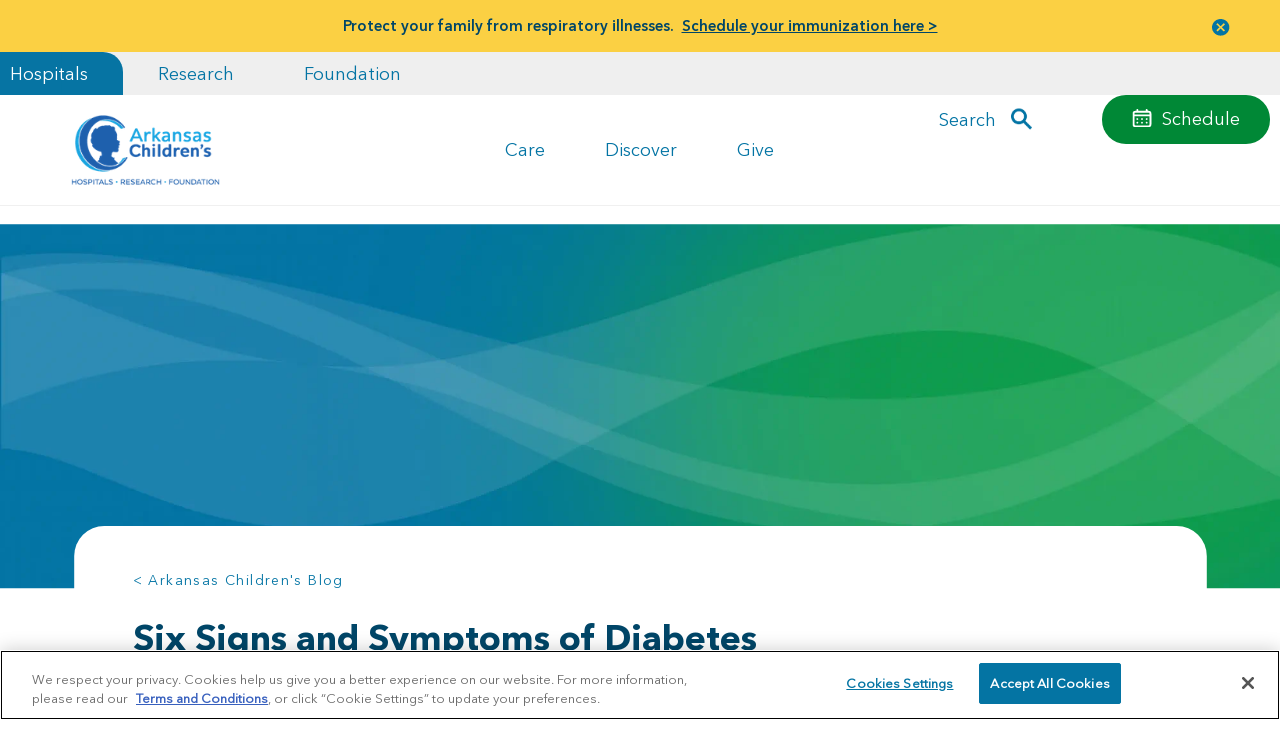

--- FILE ---
content_type: text/html; charset=utf-8
request_url: https://www.archildrens.org/blog/six-signs-and-symptoms-of-diabetes
body_size: 46836
content:


<!DOCTYPE html>
<!--[if IE 9]><html lang="en" class="ie9 no-js"><![endif]-->
<!--[if !IE]><!-->
<html lang="en">
<!--<![endif]-->
<head>
    <meta charset="utf-8" />
    <meta http-equiv="X-UA-Compatible" content="IE=edge">
    <meta http-equiv="Content-type" content="text/html; charset=utf-8">
    <meta name="viewport" content="width=device-width, initial-scale=1, shrink-to-fit=no">
    <title>Six Signs and Symptoms of Diabetes</title>

        <link rel="preconnect" href="https://archildrens.azureedge.net/" crossorigin="anonymous">
    <link rel="preconnect" href="https://cdn.jsdelivr.net" crossorigin="anonymous">
    <link rel="preconnect" href="https://stackpath.bootstrapcdn.com" crossorigin="anonymous">
    <link rel="preconnect" href="https://cdn.cookielaw.org" crossorigin="anonymous">
    <link rel="dns-prefetch" href="https://cdn.cookielaw.org">
    <link rel="shortcut icon" href="/favicon.ico">

    <link rel="preload" href="https://archildrens.azureedge.net//styles/archildrens/fonts/AvenirNextLTPro-Bold.woff2" as="font" type="font/woff2" crossorigin>
    <link rel="preload" href="https://archildrens.azureedge.net//styles/archildrens/fonts/AvenirNextLTPro-Regular.woff2" as="font" type="font/woff2" crossorigin>
    <link rel="preload" href="https://archildrens.azureedge.net//styles/archildrens/fonts/AvenirNextLTPro-Demi.woff2" as="font" type="font/woff2" crossorigin>
    <link rel="preload" href="https://archildrens.azureedge.net//styles/archildrens/fonts/AvenirNextLTPro-Light.woff2" as="font" type="font/woff2" crossorigin>

    <style>
      @font-face {
         font-family: 'AvenirNextLTPro-Demi';
         src: url('https://archildrens.azureedge.net//styles/archildrens/fonts/AvenirNextLTPro-Demi.woff2') format('woff2'), url('https://archildrens.azureedge.net//styles/archildrens/fonts/AvenirNextLTPro-Demi.woff') format('woff');
         font-display: swap;
      }
      @font-face {
         font-family: 'AvenirNextLTPro-Light';
         src: url('https://archildrens.azureedge.net//styles/archildrens/fonts/AvenirNextLTPro-Light.woff2') format('woff2'), url('https://archildrens.azureedge.net//styles/archildrens/fonts/AvenirNextLTPro-Light.woff') format('woff');
         font-display: swap;
      }
      @font-face {
         font-family: 'AvenirNextLTPro-Regular'; 
         src: url('/styles/archildrens/fonts/AvenirNextLTPro-Regular.woff2') format('woff2'), url('https://archildrens.azureedge.net//styles/archildrens/fonts/AvenirNextLTPro-Regular.woff') format('woff');
         font-display:swap;
      }
      @font-face {
         font-family: 'AvenirNextLTPro-Bold';
         src: url('https://archildrens.azureedge.net//styles/archildrens/fonts/AvenirNextLTPro-Bold.woff2') format('woff2'), url('https://archildrens.azureedge.net//styles/archildrens/fonts/AvenirNextLTPro-Bold.woff') format('woff');
         font-display: swap;
      }
      body {
         font-family: 'AvenirNextLTPro-Regular', sans-serif;
      }
      h1, h2, strong, .h1.jumbo, h1.jumbo {
         font-family: 'AvenirNextLTPro-Bold', sans-serif;
      }
    </style>
   <style>
       .h1,.h1.jumbo,h1,h1.jumbo{font-family:AvenirNextLTPro-Bold,Arial,sans-serif;color:#004668}.h1,.h2,h1,h2{color:#004668}#main-nav,.bookmark-this-card.bookmarked .fa,.card:hover .bookmark-this-card .fa{opacity:1}.btn,.btn-link:hover,.selectboxit-option .selectboxit-option-anchor:hover,a:hover{text-decoration:none}img{max-width:100%;height:auto}@media (max-width:1199px){main{overflow-x:hidden}}main .container-fluid{overflow:visible}@media (max-width:992px){.container-fluid{padding-left:40px;padding-right:40px}}.col-12{display:flex;flex-wrap:wrap;justify-content:space-between}.forcevisible{display:block!important}.visuallyhidden{border:0;clip:rect(0 0 0 0);height:1px;margin:-1px;overflow:hidden;padding:0;position:absolute;width:1px}.h1,h1{font-size:35px;line-height:1.35;margin-bottom:10px}.h1.jumbo,h1.jumbo{font-size:40px;margin-bottom:0;line-height:1}.h2,.h2.jumbo,h2,h2.jumbo{font-family:AvenirNextLTPro-Regular,Arial,sans-serif;font-weight:400}.h1.jumbo+div>p,.mt-30,h1.jumbo+div>p{margin-top:30px}.h2,h2{font-size:30px;line-height:40px}.h2.jumbo,h2.jumbo{color:#0674a3;font-size:36px;line-height:1.2;margin-top:3px;margin-bottom:20px}.h2.bold,.h3,h2.bold,h3{font-family:AvenirNextLTPro-Bold,Arial,sans-serif}.h2.bold,h2.bold{color:#004668;font-size:30px;line-height:40px;font-weight:400}.h3,h3{line-height:30px}.h3,.h4,h3,h4{color:#004668;font-size:25px}.h4,h4{font-family:AvenirNextLTPro-Regular,Arial,sans-serif;font-weight:400}.h5,.mega-menu-group.menu-section-header a,h5{font-family:AvenirNextLTPro-Bold,Arial,sans-serif}#alert-banner a,.fixed-mobile-footer a,b,strong{font-family:AvenirNextLTPro-Demi,Arial,sans-serif}.small-text,small{font-size:16px}.btn-link,a{color:#0374a4;transition:.5s;width:auto;cursor:pointer}.btn-link:hover,a:hover{color:#004668}.CoveoResult a.CoveoResultLink:visited,.CoveoResult a.CoveoResultLink:visited:hover,.CoveoResultLink:visited,.CoveoResultLink:visited:hover,a.CoveoResultLink:visited,a.CoveoResultLink:visited:hover{color:#0374a4}.btn,.button,.button-primary,button{padding:10px 20px;background:#0674a3;color:#fff;border-radius:30px;font-size:inherit;border:0}.btn.btn-link,.button-primary.btn-link,.button.btn-link,button.btn-link{background:0 0;padding:0;margin:0}.page-body h1,.page-body h2,.page-body h3,.page-body h4,.page-body h5,.page-body h6,p,table{margin-bottom:30px}.btn-close,.selectboxit-option-icon-url{background-repeat:no-repeat;background-position:50%}.accordion-group .col-12,.page-body .col-12{margin-bottom:80px}#alert-banner p,.accordion-group .col-12.no-bottom-margin,.page-body .col-12.no-bottom-margin{margin-bottom:0}.background-arrow,.full-bleed-feature{margin-bottom:40px}@media (min-width:1025px){#megaNav .menu-items .level-2,#megaNav .menu-items .level-3{flex-grow:1;flex-basis:0}}.btn-close{background-image:url("data:image/svg+xml;charset=utf-8,%3Csvg viewBox='0 0 13 13' xmlns='http://www.w3.org/2000/svg' class='magic-box-clear-svg'%3E%3Cpath d='M7.881 6.501l4.834-4.834c.38-.38.38-1.001 0-1.381s-1.001-.38-1.381 0L6.5 5.12 1.666.285c-.38-.38-1.001-.38-1.381 0s-.38 1.001 0 1.381L5.119 6.5.285 11.334c-.38.38-.38 1.001 0 1.381s1.001.38 1.381 0L6.5 7.881l4.834 4.834c.38.38 1.001.38 1.381 0s.38-1.001 0-1.381z' fill='%231d4f76'/%3E%3C/svg%3E");background-size:40% auto;opacity:1!important;width:45px;height:45px}#main-nav .navbar-toggler.openedMobileMenu:not(.collapsed) .navbar-toggler-line:nth-child(3),#main-nav .onboarding-toggler.openedMobileMenu:not(.collapsed) .navbar-toggler-line:nth-child(3),.my-ach{opacity:0}.btn-close.fix-top-right{position:absolute;top:0;right:0;z-index:999999}.modal-content ul,ul.branded{width:100%;background:#eff5f8;margin-top:20px;margin-bottom:20px;padding:20px;border-radius:30px 0 30px 30px}.rich-text{display:block}table{width:100%}.modal button.close,table tr{background:0 0}.journey-stage .card-img.arrow-img{width:70px;height:120px;-o-object-fit:contain;object-fit:contain}.col,.col-1,.col-10,.col-11,.col-12,.col-2,.col-3,.col-4,.col-5,.col-6,.col-7,.col-8,.col-9,.col-auto,.col-lg,.col-lg-1,.col-lg-10,.col-lg-11,.col-lg-12,.col-lg-2,.col-lg-3,.col-lg-4,.col-lg-5,.col-lg-6,.col-lg-7,.col-lg-8,.col-lg-9,.col-lg-auto,.col-md,.col-md-1,.col-md-10,.col-md-11,.col-md-12,.col-md-2,.col-md-3,.col-md-4,.col-md-5,.col-md-6,.col-md-7,.col-md-8,.col-md-9,.col-md-auto,.col-sm,.col-sm-1,.col-sm-10,.col-sm-11,.col-sm-12,.col-sm-2,.col-sm-3,.col-sm-4,.col-sm-5,.col-sm-6,.col-sm-7,.col-sm-8,.col-sm-9,.col-sm-auto,.col-xl,.col-xl-1,.col-xl-10,.col-xl-11,.col-xl-12,.col-xl-2,.col-xl-3,.col-xl-4,.col-xl-5,.col-xl-6,.col-xl-7,.col-xl-8,.col-xl-9,.col-xl-auto{padding-right:10px;padding-left:10px}.CoveoSearchbox{position:relative;z-index:99999}.selectboxit-options{position:relative!important}.selectboxit-container{position:relative;display:inline-block;vertical-align:top;z-index:999999999999}.selectboxit-container *{font:14px Helvetica,Arial;-webkit-touch-callout:none;-webkit-user-select:none;-moz-user-select:-moz-none;-ms-user-select:none;-o-user-select:none;user-select:none;outline:0;white-space:nowrap}.selectboxit-container .selectboxit{width:220px;cursor:pointer;margin:0;padding:0;border-radius:6px;overflow:hidden;display:block;position:relative}.selectboxit-container .selectboxit-options a,.selectboxit-container span{height:30px;line-height:30px;display:block}#main-nav .navbar-toggler:focus,#main-nav .onboarding-toggler:focus,#megaNav .closeMegaMenu:focus,.selectboxit-container .selectboxit:focus{outline:0}.selectboxit-options .selectboxit-disabled,.selectboxit.selectboxit-disabled{opacity:.65;box-shadow:none;cursor:default;opacity:1!important}.selectboxit-text{text-indent:5px;overflow:hidden;text-overflow:ellipsis;float:left}.selectboxit .selectboxit-option-icon-container{margin-left:5px}.selectboxit-container .selectboxit-options{box-sizing:border-box;min-width:100%;margin:0;padding:0;list-style:none;position:absolute;overflow-x:hidden;overflow-y:auto;cursor:pointer;display:none;z-index:9999999999999;border-radius:6px;text-align:left;box-shadow:none}.selectboxit-option .selectboxit-option-anchor{padding:0 2px}.selectboxit-optgroup-header,.selectboxit-option{text-indent:5px;margin:0;list-style-type:none}.selectboxit-option-first{border-top-right-radius:6px;border-top-left-radius:6px}.selectboxit-optgroup-header+.selectboxit-option-first{border-top-right-radius:0;border-top-left-radius:0}.selectboxit-option-last{border-bottom-right-radius:6px;border-bottom-left-radius:6px}.selectboxit-optgroup-header{font-weight:700}.selectboxit-optgroup-header:hover{cursor:default}.selectboxit-arrow-container{width:30px;position:absolute;right:0}.selectboxit .selectboxit-arrow-container .selectboxit-arrow{margin:0 auto;position:absolute;top:50%;right:0;left:0}.selectboxit .selectboxit-arrow-container .selectboxit-arrow.ui-icon{top:30%}.selectboxit-option-icon-container{float:left}.selectboxit-container .selectboxit-option-icon{margin:0;padding:0;vertical-align:middle}.selectboxit-option-icon-url{width:18px;background-size:18px 18px;height:100%;float:left}.selectboxit-rendering{display:inline-block!important;zoom:1!important;visibility:visible!important;position:absolute!important;top:-9999px!important;left:-9999px!important}.jqueryui .ui-icon{background-color:inherit}.jqueryui .ui-icon-triangle-1-s{background-position:-64px -16px}.selectboxit-btn{background-color:#f5f5f5;background-image:linear-gradient(180deg,#fff,#e6e6e6);background-repeat:repeat-x;border:1px solid rgba(0,0,0,.1);border-bottom-color:#b3b3b3}.selectboxit-btn.selectboxit-enabled:active,.selectboxit-btn.selectboxit-enabled:focus,.selectboxit-btn.selectboxit-enabled:hover{color:#333;background-color:#e6e6e6}.selectboxit-btn.selectboxit-enabled:focus,.selectboxit-btn.selectboxit-enabled:hover{color:#333;text-decoration:none;background-position:0 -15px}.selectboxit-default-arrow{width:0;height:0;border-top:4px solid #000;border-right:4px solid transparent;border-left:4px solid transparent}.selectboxit-list{background-color:#fff;border:1px solid rgba(0,0,0,.2);box-shadow:0 5px 10px rgba(0,0,0,.2)}.selectboxit-list .selectboxit-option-anchor{color:#333}.selectboxit-list>.selectboxit-focus>.selectboxit-option-anchor{color:#fff;background-color:#0081c2;background-image:linear-gradient(180deg,#08c,#0077b3);background-repeat:repeat-x}.selectboxit-list>.selectboxit-disabled>.selectboxit-option-anchor{color:#999}[data-simplebar]{position:relative;flex-direction:column;flex-wrap:wrap;justify-content:flex-start;align-content:flex-start;align-items:flex-start}#footer .social-media .social-media-sharing,#loginform,#loginform .selectboxit-container,.achform,.achform .selectboxit-container,.modal .modal-dialog .modal-content .container{width:100%}#loginform select,.achform select{background:#eff5f8;border-radius:30px;border:0;box-shadow:0 0 transparent;width:100%;padding:15px;height:57px}#loginform .selectboxit-container *,.achform .selectboxit-container *{font-family:inherit;font-size:inherit;color:inherit;line-height:inherit}#loginform .selectboxit-container .selectboxit-btn,.achform .selectboxit-container .selectboxit-btn{background:#eff5f8;border-radius:30px;border:0;box-shadow:0 0 transparent;padding:0 45px;height:57px;width:100%!important;position:relative;z-index:9}#loginform .selectboxit-container .selectboxit-options,.achform .selectboxit-container .selectboxit-options{width:100%;border-color:#e7ebed;border-radius:0 0 30px 30px;border-top:0;max-height:290px!important;transform:translateY(-20px);padding-top:30px;z-index:8;box-shadow:0 0 10px 5px #e7ebed;overflow:hidden auto}@media (max-width:768px){.h1,.h1.jumbo,h1,h1.jumbo{font-size:35px;line-height:1.25}.h2,.h2.bold,.h2.jumbo,h2,h2.bold,h2.jumbo{font-size:30px;line-height:1.25}.achform .selectboxit-container .selectboxit-btn{padding-left:35px}.card .card-content .tags{position:relative;margin:0 auto}}.card{border-radius:0;background:0 0;border:0;padding:20px;position:relative;font-size:15px}.card img.cutout{position:absolute;max-width:400px;top:50%;left:0;z-index:9}@media (min-width:768px){.h1.jumbo,h1.jumbo{font-size:50px;line-height:1}.pr-md-5{padding-right:2rem!important}.card img.cutout{max-width:350px}}@media (min-width:992px){.small-text,body,small{font-size:18px}.h1.jumbo,h1.jumbo{font-size:60px}.btn,.button,.button-primary,button{padding:10px 30px;background:#0674a3;color:#fff;border-radius:30px;font-size:inherit;border:0;transition:.25s ease-in}.accordion-group .col-12,.background-arrow,.full-bleed-feature,.page-body .col-12{margin-bottom:100px}.card img.cutout{max-width:400px}}.card img.cutout+.card-content{position:relative;z-index:10}.card .card-img .img-holder{height:100%;width:100%;aspect-ratio:1/1;-o-object-fit:cover;object-fit:cover;-o-object-position:center;object-position:center;border-radius:30px}.card.show-img-after-content:not(.fullwidth) .card-img img,.img-bg{width:100%;-o-object-fit:cover;-o-object-position:center;height:100%}.card .card-img .img-holder.img-map{overflow:hidden;position:relative}.card .card-img .img-holder.img-map .map{position:absolute;top:0;left:0;width:100%;height:100%}.card .card-img.arrow-img{margin:0 20px;display:none}.card .card-content .tags{color:#fff;background:#0374a4;font-size:16px;top:0;padding:10px 45px;border-radius:0 0 30px 30px;transform:translateY(20px);display:flex;flex:0 0 50%;max-width:250px}@media (min-width:768px){.card .card-img.arrow-img{display:block}.card .card-content .tags{transform:translateY(-20px)}.card.card-60{flex:0 0 80%;max-width:80%}}.card .card-content h3,.card .card-content p{margin-bottom:20px}.card .card-content.fullwidth{width:100%!important;flex:0 0 100%!important;max-width:100%!important}.card.card-60{border-radius:30px!important}.card.show-img-after-content:not(.fullwidth) .card-content{margin-bottom:240px;position:relative}@media (max-width:992px){.card.show-img-after-content:not(.fullwidth) .card-content{margin-bottom:225px;min-height:210px;background:#ecf1f4;position:relative}.card.show-img-after-content:not(.fullwidth) .card-content:after,.card.show-img-after-content:not(.fullwidth) .card-content:before{position:absolute;background:#ecf1f4;bottom:0;width:22px;content:"";height:100%;left:0;border-bottom-left-radius:20px;transform:translateX(-21px)}.card.show-img-after-content:not(.fullwidth) .card-content:after{left:auto;right:0;border-bottom-left-radius:0;border-bottom-right-radius:20px;transform:translateX(21px)}.card.show-img-after-content:not(.fullwidth) .card-content h3{line-height:1.25;margin-bottom:10px}}@media (min-width:768px) and (max-width:992px){.card.show-img-after-content:not(.fullwidth) .card-content .tags{padding:5px 20px;border-radius:0 0 20px 20px}.card.show-img-after-content:not(.fullwidth) .card-content p{margin-bottom:10px}}.card.show-img-after-content:not(.fullwidth) .card-content .bookmark-this-card{right:0}.card.show-img-after-content:not(.fullwidth) .card-img{height:280px;width:100%;position:absolute;bottom:0;left:0;z-index:0;border-radius:0 0 30px 30px}.card.show-img-after-content:not(.fullwidth) .card-img img{object-fit:cover;object-position:center;border-bottom-left-radius:30px;border-bottom-right-radius:30px}.card.show-img-after-content:not(.fullwidth) .card-img:after,.card.show-img-after-content:not(.fullwidth) .card-img:before{content:"";position:absolute;top:-1px;left:0;width:55%;height:30px;background:#ecf1f4;border-bottom-left-radius:30px}.card.show-img-after-content:not(.fullwidth) .card-img:after{left:auto;right:0;border-bottom-left-radius:0;border-bottom-right-radius:30px}.card.fullwidth-cta{background:#fff;border-radius:0 30px 30px;flex-direction:row;width:100%}.card.fullwidth-cta .card-content{position:relative;z-index:2;width:80%;flex:1 1 auto;padding-top:40px}.card.fullwidth-cta .card-content .tags{position:absolute}.card.fullwidth-cta .card-content .bookmark-this-card{translate:transformY(20px,-40px)}.card.cutout-clear-left{border-top-left-radius:30px;margin-bottom:100px}@media (min-width:768px){.card.fullwidth-cta{min-height:230px}.card.cutout-clear-left{flex:0 0 75%;max-width:calc(75% - 10px);margin-left:25%}.card.cutout-clear-left .cutout{max-width:375px;transform:translate(-65%,-50%)}}@media (min-width:992px){.card.card-60{flex:0 0 60%;max-width:60%;margin-left:0}.card.fullwidth-cta .card-content{padding-left:20px}.card.fullwidth-cta .card-content h3{font-size:30px;line-height:1.07}.card.cutout-clear-left{flex:0 0 65%;max-width:calc(65% - 10px);margin-left:35%}}@media (min-width:1095px){.container,.container .col-12{padding-left:0;padding-right:0}.container{max-width:1015px;width:1015px}.container .row{margin-left:0;margin-right:0}.offset-xl-1{margin-left:0}.col-xl-10{flex:0 0 100%;max-width:100%}.card.cutout-clear-left{flex:0 0 55%;max-width:calc(55% - 10px);margin-left:calc(25% + 130px);margin-top:35px}}@media (min-width:1200px){#footer .links .btn-link,#footer .links a,#megaNav .level-3 .btn-link,#megaNav .level-3 a,.accordion-group .btn-link,.accordion-group a,.ach-menu .btn-link,.ach-menu a,.background-arrow .btn-link,.background-arrow a,.card.page-header .btn-link,.card.page-header a,.full-bleed-feature .btn-link,.full-bleed-feature a,.page-body .btn-link,.page-body a{transition:.35s;display:inline-block}#footer .links .btn-link:hover,#footer .links a:hover,#megaNav .level-3 .btn-link:hover,#megaNav .level-3 a:hover,.accordion-group .btn-link:hover,.accordion-group a:hover,.ach-menu .btn-link:hover,.ach-menu a:hover,.background-arrow .btn-link:hover,.background-arrow a:hover,.card.page-header .btn-link:hover,.card.page-header a:hover,.full-bleed-feature .btn-link:hover,.full-bleed-feature a:hover,.page-body .btn-link:hover,.page-body a:hover{transform:translateX(5px)}#footer .links .btn,#footer .links .button,#footer .links .button-primary,#footer .links button,#megaNav .level-3 .btn,#megaNav .level-3 .button,#megaNav .level-3 .button-primary,#megaNav .level-3 button,.accordion-group .btn,.accordion-group .button,.accordion-group .button-primary,.accordion-group button,.ach-menu .btn,.ach-menu .button,.ach-menu .button-primary,.ach-menu button,.background-arrow .btn,.background-arrow .button,.background-arrow .button-primary,.background-arrow button,.card.page-header .btn,.card.page-header .button,.card.page-header .button-primary,.card.page-header button,.full-bleed-feature .btn,.full-bleed-feature .button,.full-bleed-feature .button-primary,.full-bleed-feature button,.page-body .btn,.page-body .button,.page-body .button-primary,.page-body button{transition:.35s}#footer .links .btn:hover,#footer .links .button-primary:hover,#footer .links .button:hover,#footer .links button:hover,#megaNav .level-3 .btn:hover,#megaNav .level-3 .button-primary:hover,#megaNav .level-3 .button:hover,#megaNav .level-3 button:hover,.accordion-group .btn:hover,.accordion-group .button-primary:hover,.accordion-group .button:hover,.accordion-group button:hover,.ach-menu .btn:hover,.ach-menu .button-primary:hover,.ach-menu .button:hover,.ach-menu button:hover,.background-arrow .btn:hover,.background-arrow .button-primary:hover,.background-arrow .button:hover,.background-arrow button:hover,.card.page-header .btn:hover,.card.page-header .button-primary:hover,.card.page-header .button:hover,.card.page-header button:hover,.full-bleed-feature .btn:hover,.full-bleed-feature .button-primary:hover,.full-bleed-feature .button:hover,.full-bleed-feature button:hover,.page-body .btn:hover,.page-body .button-primary:hover,.page-body .button:hover,.page-body button:hover{background:#004668;padding-left:35px}.card{padding:40px}.card .card-content .tags{min-width:250px;transform:translateY(-40px)}.card .card-content .related-content-tags{transform:translateY(-20px)}.card.show-img-after-content:not(.fullwidth) .card-content{margin-bottom:240px}.card.fullwidth-cta .card-content{padding-top:20px;width:85%;max-width:761.25px}.card.cutout-clear-left{margin-top:100px}}@media (min-width:1300px){.card.cutout-clear-left{margin-top:50px}}@media (min-width:992px){.card.cutout-clear-left .cutout{max-width:400px}.accessible_carousel>.slide-wrapper>.slide,.card.fullwidth-cta,.card.fullwidth-doctor,.card.fullwidth-event,.card.fullwidth-location{transform:translateY(120px);transition:.5s ease-out}.accessible_carousel>.slide-wrapper>.slide .card-content,.card.fullwidth-cta .card-content,.card.fullwidth-doctor .card-content,.card.fullwidth-event .card-content,.card.fullwidth-location .card-content{transition:.5s;opacity:0}.accessible_carousel>.slide-wrapper>.slide:nth-child(2),.accessible_carousel>.slide-wrapper>.slide:nth-child(2) .card-content,.card.fullwidth-cta:nth-child(2),.card.fullwidth-cta:nth-child(2) .card-content,.card.fullwidth-doctor:nth-child(2),.card.fullwidth-doctor:nth-child(2) .card-content,.card.fullwidth-event:nth-child(2),.card.fullwidth-event:nth-child(2) .card-content,.card.fullwidth-location:nth-child(2),.card.fullwidth-location:nth-child(2) .card-content{transition-delay:0.15s}.accessible_carousel>.slide-wrapper>.slide:nth-child(3),.accessible_carousel>.slide-wrapper>.slide:nth-child(3) .card-content,.card.fullwidth-cta:nth-child(3),.card.fullwidth-cta:nth-child(3) .card-content,.card.fullwidth-doctor:nth-child(3),.card.fullwidth-doctor:nth-child(3) .card-content,.card.fullwidth-event:nth-child(3),.card.fullwidth-event:nth-child(3) .card-content,.card.fullwidth-location:nth-child(3),.card.fullwidth-location:nth-child(3) .card-content{transition-delay:0.3s}.accessible_carousel>.slide-wrapper>.slide.animate-in,.card.fullwidth-cta.animate-in,.card.fullwidth-doctor.animate-in,.card.fullwidth-event.animate-in,.card.fullwidth-location.animate-in{transform:translateY(0)}}.card.simple-gray-hover{background:#ecf1f4;border-bottom-right-radius:30px}.card.simple-gray-hover .tags{background:#2b8088}.card.simple-gray-hover:focus,.card.simple-gray-hover:hover{background:url(/img/archildrens/card-hover-gray.png) 50%/cover no-repeat #ecf1f4}.card.simple-gray-hover.fullwidth{background:0 0;padding:0}.card.location:not(.fullwidth-header-card){padding:0}.card.location .card-content{padding:20px}.slide-wrapper{justify-content:space-between}.slide-wrapper .slide{padding:0;flex:0 0 100%;max-width:100%;margin-bottom:20px}.slide-wrapper .slide .card{border-radius:0 30px 30px;min-height:100%!important}.slide-wrapper.slide-50 .slide:nth-child(odd){margin-right:20px}#main-nav,.tags.promoArrowCutOut-tags{transform:translateY(0)!important}.img-bg{object-fit:cover;object-position:center;position:absolute;top:0;left:0}.promoArrowCutOut-bg{position:absolute;top:50%;left:0;max-width:500px;transform:translate(-65%,-50%)}.card-content.promoArrowCutOut-card-content{background:#fff;border-radius:20px;padding-bottom:20px;padding-top:60px!important;z-index:3!important;padding-left:40px!important}#megaNav-wrapper,#navContent,.hero-img{position:relative}.hero-img>img{width:100%;height:auto}.btn,.text-muted,h1,h4,p{position:relative;z-index:2}#main-nav,.modal{z-index:999999}.accessible_carousel_wrapper{width:100%;padding-bottom:20px}@media (max-width:960px){.accessible_carousel_wrapper{margin-left:-35px;margin-right:-35px;padding-left:35px;padding-right:35px;width:calc(100% + 70px);overflow:hidden}}@media (min-width:768px){.card.simple-gray-hover.fullwidth{display:flex;flex-direction:row;width:100%}.card.simple-gray-hover.fullwidth .card-content{flex:0 0 100%;max-width:100%;background:#ecf1f4;border-radius:30px;padding:40px}.card.simple-gray-hover.fullwidth.show-img-after-content .card-content{flex:0 0 67%;max-width:67%;padding-left:0;border-radius:0 30px 30px 0;position:relative}.hero-img{height:300px;overflow:hidden!important}.hero-img>img{position:absolute;top:50%;left:50%;transform:translate(-50%,-50%)}.accessible_carousel_wrapper{margin-left:-50px;margin-right:-50px;width:calc(100% + 100px);padding-bottom:0}}@media (min-width:960px){.accessible_carousel_wrapper{margin-left:-40px;margin-right:-40px;width:calc(100% + 130px)}.accessible_carousel_wrapper .accessible_carousel.two-cards-only .slidenav{display:none}}.accessible_carousel_wrapper ul{list-style:none;margin:0;padding:0}.accessible_carousel_wrapper ul li{list-style:none}@media (min-width:1095px) and (min-width:1095px){.accessible_carousel_wrapper .controls,.accessible_carousel_wrapper .slidenav{display:none}}@media (min-width:768px) and (max-width:1094px){.accessible_carousel_wrapper{overflow:hidden}}@media (max-width:1094px){.accessible_carousel_wrapper .accessible_carousel{width:100%;height:auto;position:relative}.accessible_carousel_wrapper .accessible_carousel .slide-wrapper{display:flex;flex-direction:row;transition:.6s ease-out;margin-bottom:20px}.accessible_carousel_wrapper .accessible_carousel .slide-wrapper .slide{padding:0;margin:0;display:flex;flex:0 0 100%;max-width:100%}.accessible_carousel_wrapper .accessible_carousel .slide-wrapper .slide .card .card-content .tags{top:-40px}}@media (max-width:1094px) and (min-width:768px){.accessible_carousel_wrapper .accessible_carousel .slide-wrapper{margin-bottom:40px}}button.slidenav-btn.next-btn,button.slidenav-btn.previous-btn{color:transparent;opacity:.65;width:30px;padding:0;transform:translateY(5px)}button.slidenav-btn.next-btn.inactive,button.slidenav-btn.previous-btn.inactive{opacity:.35}button.slidenav-btn.previous-btn{background:url(../img/carousel-arrow-previous.png) 50%/100% auto no-repeat;margin-right:15px}button.slidenav-btn.next-btn{background:url(../img/carousel-arrow-next.png) 50%/100% auto no-repeat;margin-left:15px}.accessible_carousel.one-card-only .tags{transform:translateY(-20px)}@media (max-width:1094px){.accessible_carousel_wrapper .accessible_carousel .slide-wrapper .slide .card{width:95%;max-width:400px}.accessible_carousel_wrapper .accessible_carousel .controls .btn-prev{left:0}.accessible_carousel_wrapper .accessible_carousel .controls .btn-next{right:0}.accessible_carousel_wrapper .accessible_carousel .slidenav{width:100%;text-align:center;position:absolute;bottom:0;left:50%;transform:translate(-50%,100%);padding:10px 0}.accessible_carousel_wrapper .accessible_carousel .slidenav li{margin:0 .5em;display:none}.accessible_carousel_wrapper .accessible_carousel .slidenav .show-on-mobile{padding:0 10px;display:inline-block}.accessible_carousel.one-card-only .tags{transform:translateY(-20px);top:0!important}}.modal .modal-dialog{width:100%;max-width:992px;background:#fff;height:auto;padding:20px}.modal .modal-dialog .modal-content{border:0}.modal .modal-dialog .modal-content .arrow-img{background-size:75% auto;background-repeat:no-repeat;width:10%}.modal .modal-dialog .modal-content .modal-body{padding:20px;width:75%}.modal.fixed-left{left:0;right:auto}.modal.fixed-right{right:0;left:auto;padding-right:0}.modal.fixed-right .modal-dialog{margin:0;transform:translate(100%);min-height:100vh;float:right}.modal.fixed-right .modal-dialog .modal-content .arrow-img{max-width:100px;margin:0 auto;display:block}.bookmark-this-card,.bookmark-this-page{display:none!important;position:absolute;font-size:16px;transition:.35s;background:0 0;background-image:none!important;color:#0374a4;padding:0;-webkit-appearance:none;margin:0!important}.bookmark-this-card{top:15px;right:20px}section.full-bleed-feature{max-height:665px;padding:0;position:relative;overflow:visible}section.full-bleed-feature .img-bg{width:100%;height:100%;-o-object-fit:cover;object-fit:cover;-o-object-position:center;object-position:center}section.full-bleed-feature .container{position:relative;z-index:1}section.full-bleed-feature .card{background:#fff;will-change:transform;transform:translateY(-80px)!important}@media (min-width:991px){section.full-bleed-feature{margin-bottom:300px!important}section.full-bleed-feature .img-bg{-webkit-clip-path:ellipse(80% 50% at 50% 50%);clip-path:ellipse(80% 50% at 50% 50%);position:absolute;top:0;left:0}section.full-bleed-feature .card{transform:translateY(300px)!important}}@media (max-width:992px) and (min-width:768px){section.full-bleed-feature .card{padding-left:30px;padding-right:30px}}.background-arrow{background-repeat:no-repeat;background-size:95% auto;background-position:50%}@media (max-width:768px){.card.show-img-after-content:not(.fullwidth) .card-img:after,.card.show-img-after-content:not(.fullwidth) .card-img:before{display:none}.card.fullwidth-cta .card-content .tags{left:50%;transform:translate(-50%,-20px);width:80%}.background-arrow{background-size:95% auto}.achform .selectboxit-container .selectboxit-btn{padding-left:35px}.achform .selectboxit-container .selectboxit-btn span{max-width:95%!important}.achform .selectboxit-container .selectboxit-options>.selectboxit-focus>.selectboxit-option-anchor{overflow:hidden;text-overflow:ellipsis}}@media (min-width:768px){.modal .modal-dialog{padding:40px!important}section.full-bleed-feature .card{min-height:260px}section.full-bleed-feature.push-card-right .col-12{justify-content:flex-end}.background-arrow{background-size:auto 100%;padding:197px 0}.background-arrow .cutout{max-width:375px;transform:translate(-65%,-50%)}}@media (min-width:992px){.accessible_carousel>.slide-wrapper>.slide.animate-in .card-content,.card.fullwidth-cta .card-content,.card.fullwidth-cta.animate-in .card-content,.card.fullwidth-doctor .card-content,.card.fullwidth-doctor.animate-in .card-content,.card.fullwidth-event .card-content,.card.fullwidth-event.animate-in .card-content,.card.fullwidth-location .card-content,.card.fullwidth-location.animate-in .card-content{opacity:1}.card.fullwidth-cta .card-content *,.card.fullwidth-doctor .card-content *,.card.fullwidth-event .card-content *,.card.fullwidth-location .card-content *{transition:.5s 0.15s;opacity:0}.hero-img{height:400px}.modal .modal-dialog .modal-content .modal-body{padding:40px}.bookmark-this-card{top:20px}.bookmark-this-card .fa{opacity:0}.background-arrow{background-size:auto 90%}.background-arrow .cutout{max-width:400px;transform:translate(-75%,-50%)}#main-nav .col-12{padding-top:0;padding-bottom:0}}@media (min-width:1200px){.card.cutout-clear-left .cutout{max-width:425px;transform:translate(-60%,-50%)}section.full-bleed-feature .card h3{margin-top:20px}.background-arrow .cutout{max-width:450px;transform:translate(-75%,-50%)}#megaNav .menu-items .level-2{max-width:33%}}@media (min-width:1600px){.background-arrow .cutout,.card img.cutout{max-width:500px}}section.container-fluid.background-arrow{z-index:0;position:relative}footer .social-media-sharing{display:flex;justify-content:center;flex-wrap:wrap}.social-media-sharing a{background-image:none;text-align:center;display:inline-block;margin:10px 20px 10px 0;font-size:16px;height:35px;width:35px;line-height:35px;border-radius:50%;border:1px solid #0674a3;color:#0674a3;cursor:pointer;display:flex;justify-content:center;align-items:center}.social-media-sharing a svg{height:15px}#main-nav{position:relative;width:100%;background:#fff;border-bottom:1px solid #f0f0f0;transition:transform .3s ease-in-out,opacity .3s ease-in-out}#main-nav .logo-wrapper{position:relative;z-index:4;background:0 0;padding:10px 0}@media (min-width:992px){#main-nav .logo-wrapper{display:flex;width:15%;margin-right:5%;padding:20px 0}}@media (min-width:1400px){#main-nav .logo-wrapper{margin-right:10%;width:20%}}#main-nav .logo-wrapper img.logo{max-height:55px;-o-object-fit:contain;object-fit:contain;width:100%;height:100%}@media (min-width:992px){#main-nav .logo-wrapper img.logo{max-height:60px}#main-nav .navbar-toggler,#main-nav .onboarding-toggler{display:none}}#main-nav .navbar-toggler,#main-nav .onboarding-toggler{background:0 0;width:30px;padding-left:0;padding-right:0}#main-nav .navbar-toggler .navbar-toggler-line,#main-nav .onboarding-toggler .navbar-toggler-line{background:#0374a4;width:100%;margin:4px auto;border-radius:5px;height:5px;display:block;transition:.35s}#main-nav .navbar-toggler.openedMobileMenu:not(.collapsed) .navbar-toggler-line:first-child,#main-nav .onboarding-toggler.openedMobileMenu:not(.collapsed) .navbar-toggler-line:first-child{transform:rotate(45deg) translateX(6px)}#main-nav .navbar-toggler.openedMobileMenu:not(.collapsed) .navbar-toggler-line:nth-child(2),#main-nav .onboarding-toggler.openedMobileMenu:not(.collapsed) .navbar-toggler-line:nth-child(2){transform:rotate(-45deg) translateX(6px)}#main-nav .onboarding-toggler,#onboarding-modal .card .card-img,.accessibility-link-disabled,.header-tabs,.hero-img.home p,.home-page-search .search-link-prompt,.navbar-search,body.home-page a.btn-search-mobile{display:none}@media (max-width:991px){section.full-bleed-feature .img-bg.promofullwidth-mobile{position:relative}#megaMenu{border-top:1px solid #efefef;margin-top:20px;position:relative;overflow:scroll;margin-left:-15px;padding:30px}}@media (min-width:992px) and (min-width:1095px){#megaMenu .level-1 .level-1-item a{line-height:2}}.my-ach{position:fixed;bottom:0;left:0;width:100%;background:#ecf1f4;z-index:-1;display:none}.my-ach img{max-width:140px}body .overlay{content:"";position:fixed;background:rgba(0,0,0,.5);top:0;left:0;width:100%;height:100%;z-index:-1;opacity:0;transition:.35s;-webkit-animation-delay:1s;animation-delay:1s;visibility:hidden}#megaNav-wrapper{width:100%;padding:0 20px}@media (min-width:768px){#megaNav-wrapper{padding:0 40px}}@media (min-width:992px){#megaMenu{display:flex;width:30%;max-width:30%;min-height:50px;border-top:0;padding:0;margin:0;justify-content:center}#megaMenu .accordion-group{height:100%;display:flex}#megaMenu .level-1{position:relative;background:0 0}#megaMenu .level-1 .level-1-item{height:100%;display:flex;align-items:center;padding:0 30px;position:relative;z-index:5;white-space:nowrap}#megaMenu .level-1 .level-1-item a{transform:translate(0)}#megaMenu .level-1 .level-1-item a:after,#megaMenu .level-1 .level-1-item a:before{content:"";position:absolute;bottom:0;left:50%;width:0;height:100%;transform:translateY(6px);transition:.35s;border-bottom:3px solid #0374a4}#megaMenu .level-1 .level-1-item a:after{left:auto;right:50%}.navbar-search{display:flex;width:18%;max-width:18%;align-items:center;padding-left:40px}.my-ach img{position:relative;z-index:3;cursor:pointer}.my-ach{display:flex;opacity:1;z-index:501;position:relative;bottom:auto;left:auto;background:0 0;align-items:center;justify-content:flex-end;max-width:24%;padding-right:0}#megaNav-wrapper{padding:0}#megaNav .menu-items .level-2 a{position:relative;background-image:none;transition:.35s;padding:15px 40px 15px 20px}#megaNav .menu-items .level-2 a:after{width:20px;height:20px;position:absolute;top:50%;right:10px;content:"";background:url(/img/archildrens/arrow-teal.png) 50%/auto 100% no-repeat #ecf1f4;transform:translateY(-50%);opacity:0;transition:.35s}}#megaNav{position:absolute;top:0;left:50%;width:90%;height:0;padding-top:0!important;background:#fff;border-bottom-left-radius:30px;border-bottom-right-radius:30px;z-index:-999;display:flex;flex-direction:column;align-items:flex-start;transform:translate(-50%,-100%);transition:.5s;overflow:hidden}#megaNav .menu-items{width:90%;flex:0 0 calc(100% - 280px);visibility:hidden;display:flex}#megaNav .closeMegaMenu{position:absolute;top:0;bottom:auto;right:50px;background:url(../img/archildrens/close-button.png) 50%/100% auto no-repeat;color:transparent;width:75px;padding:0}#megaNav .menu-items .level-2,#megaNav .menu-items .level-3{opacity:0;visibility:hidden;transform:translate(-25px);transition:.5s ease-out 0.15s}#megaNav .menu-items .level-2{width:33%;flex:0 0 33%;display:flex;justify-content:flex-start;flex-direction:column;box-sizing:border-box;padding:0 50px 50px 0}#megaNav .menu-items .level-3{width:67%;flex:0 0 67%;display:flex;justify-content:flex-start;transition-delay:0.3s}@media (max-width:991px){#megaNav{transform:translateY(-100%);left:0;box-sizing:border-box;overflow:auto;border-radius:0;height:100vh;width:100vw;padding:0 0 50px}#megaNav.open,#megaNav.show{top:73px;overflow-x:hidden;overflow-y:scroll;transform:translate(0)}#megaNav .menu-items,#megaNav .search{width:100%;flex:0 0 100%}#megaNav .search{padding:0;display:flex;border-bottom:0}#megaNav .search .search-input-wrapper form input[type=text]{padding:10px 55px 10px 20px;border-radius:0;height:60px}#megaNav .search .search-input-wrapper form input[type=submit]{background:url(/img/archildrens/icon-search.png) 15px 50%/25px auto no-repeat #0374a4;border-radius:30px 0 0 30px;width:50px;height:60px}#megaNav .level-1{padding:0 50px 50px;display:flex;flex-direction:column;transition:.5s ease-out}#megaNav .level-1.level2open{transform:translateX(-125%)}#megaNav .level-1>a{font-size:20px;padding-bottom:20px;background:0 0}#megaNav .menu-items{top:0;left:0;transform:translateX(100%);transition:.5s ease-out;background:#fff;overflow:hidden;overflow-y:scroll;position:absolute;height:calc(100vh - 75px)}#megaNav .menu-items .back-link{font-size:14px;line-height:28px;letter-spacing:.1em;margin-bottom:20px;background:0 0;color:#0374a4;padding:0;text-align:left}#megaNav .menu-items .level-2{width:100%;flex:0 0 100%;transform:translateX(0);padding:0 20px 20px}#megaNav .menu-items .level-2>a[data-level3-item]:not(.back-link){position:relative;background-image:none;transition:.35s;padding:5px 5px 5px 20px;margin-bottom:5px}#megaNav .menu-items .level-2>a[data-level3-item]:not(.back-link):after{width:20px;height:20px;position:absolute;top:50%;left:0;content:"+";transform:translateY(-50%);transition:.35s}#megaNav .menu-items .level-2>a[data-level3-item]:not(.back-link)[aria-expanded=true]:after{content:"-"}#megaNav .menu-items .level-2 .collapse.show{margin-bottom:20px}#megaNav .menu-items .level-2 .view-all{margin-left:40px;font-family:AvenirNextLTPro-Demi,Arial,sans-serif;font-size:15px}#megaNav .menu-items .level-2 ul{margin-bottom:0}#megaNav .menu-items .level-2 li,#megaNav .menu-items .level-2 ul{list-style-type:none}#megaNav .menu-items .level-2 li a,#megaNav .menu-items .level-2 ul a{margin-bottom:8px;display:block}#megaNav .menu-items .level-2.ach-mobile-menu ul{padding-left:0}#megaNav .menu-items .level-2 .personalize-link img,#megaNav .menu-items .level-2.ach-mobile-menu ul li.highlighted img{display:inline-block;max-width:20px;margin-right:7px;float:left}#megaNav .menu-items .level-2.ach-mobile-menu a{margin-bottom:5px;display:block;padding:5px 0}#megaNav .menu-items .level-2 .personalize-link{font-size:16px;line-height:20px;margin-top:20px;display:block;max-width:170px}#megaNav .menu-items .level-3{display:none!important}#megaNav .menu-items.open{transform:translateX(0)}#megaNav .closeMegaMenu{display:none}.hero-img.home{background:0 0!important}}@media (max-width:991.98px){#megaNav .level-1{padding:0}}.header-tabs-wrapper{background:#efefef;position:relative;z-index:520}body.modal-open section .header-tabs a:not(.btn).active{background:#0674a3;color:#fff!important;z-index:1}#main-nav>.container-fluid:not(.header-tabs-wrapper)>.row>.col-12{align-items:stretch}#main-nav .schedule-button .btn{background:#008836}#main-nav .schedule-button .btn:hover{background:#004668}#main-nav .schedule-button .btn em{margin-right:5px}#main-nav .mobile-header-search-link,#main-nav .navbar-toggler{position:absolute;top:50%;transform:translateY(-50%)}#main-nav .mobile-header-search-link{background:url(../img/icon-search-blue.png) 50%/cover no-repeat;height:20px;width:20px;right:80px;display:flex;font-size:1px;color:transparent}#main-nav .navbar-toggler{right:20px}#main-nav .my-ach button:focus{border-bottom:none}body.modal-open #main-nav{z-index:2000}#megaNav .mobile-menu-footer{display:flex;flex-direction:column;transition:.5s ease-out;padding-top:30px}#megaNav .mobile-menu-footer.hidden{transform:translateX(-150%)}#megaNav .mobile-menu-footer button{max-width:150px!important;margin-bottom:30px;display:flex}#megaNav .mobile-menu-footer button i{margin:3px 0 0 5px}#megaNav .mobile-menu-footer a{font-size:15px;margin-bottom:5px}#megaNav .mobile-menu-footer a img{display:inline-block;margin-right:5px}.mega-menu-group-desktop{display:flex;justify-content:center}.mega-menu-group{padding-top:30px}.mega-menu-group .menu-items{padding-top:15px}.mega-menu-group.menu-section-header a{position:relative;display:block;color:#004668;font-size:25px;line-height:30px}.mega-menu-group.menu-section-header a:not(.active):after{width:20px;height:20px;position:absolute;top:50%;right:0;content:"";background:url(/img/archildrens/arrow-teal.png) 50%/auto 100% no-repeat;transform:translateY(-50%);transition:.35s}.mega-menu-group.menu-section-header.level2open{transform:translateX(-125%)}.magic-box.magic-box-hasFocus .magic-box-suggestions.magic-box-hasSuggestion .coveo-magicbox-suggestions{border:none}.magic-box .magic-box-suggestions{width:90%;left:0;right:auto}.fixed-search-prompt.focused .achform input[type=text],.fixed-search-prompt.submitted .achform input[type=text]{border-bottom-left-radius:0!important}.menu-wrapper{display:grid;grid-template-columns:repeat(3,1fr);position:relative}.search.navbar-search{display:none;width:0;height:0}#main-nav .logo-wrapper{display:block;width:100%}#megaMenu{width:100%;min-width:100%;grid-column:2}#main-nav .schedule-button{display:none;grid-row:1;justify-content:end;align-content:center}a.btn-search-mobile{background:url(../../img/archildrens/icon-search-blue.png) 50%/45% auto no-repeat;width:45px;height:100%;transition:.2s;grid-column:3;grid-row:1;justify-content:end;justify-self:end;margin-right:50px}#alert-banner{display:none;background:#fbd043;color:#004668;text-align:center;position:relative;top:0;left:0;width:100%;max-width:100vw;z-index:999;transition:.15s ease-out;font-size:15px;font-family:AvenirNextLTPro-Light,Arial,sans-serif;padding:15px 20px;min-height:52px}@media (min-width:769px){#alert-banner{padding:15px 40px}}#alert-banner .container{padding:0 5px;margin:0 auto;width:90%;text-wrap-style:pretty}#alert-banner .col-12{max-width:885px;margin:0 auto;position:static;justify-content:center;align-items:center}#alert-banner a{color:#004668;text-decoration:underline}#alert-banner .close-btn{position:absolute;top:18px;right:10px}#footer{padding:0 0 40px;overflow:hidden}#footer .links{position:relative;color:#fff;font-size:14px;font-weight:100;padding:30px 20px 0}#footer .links li,#footer .links ul{list-style-type:none;margin:0;padding:0}#footer .links li{padding-bottom:15px}#footer .links li:last-child{padding-bottom:0}#footer .links a{color:#fff}#footer .social-media{padding:20px 0}#footer .footer-logos a{background-image:none}#footer .footer-logos img{align-self:center;max-width:100%}.bg-img{background-size:cover;background-position:50%;position:absolute;top:0;left:0;width:100%;height:100%}.btn{padding:12px 25px;font-size:1rem;font-weight:600;border:none;border-radius:25px;cursor:pointer;transition:.3s;display:inline-block;text-align:center;min-width:140px}.btn-primary{background-color:#1e4a5f;color:#fff}@media (max-width:768px){.card.fullwidth-cta .card-content .tags{width:80%}.background-arrow{background-size:95% auto}.card.cutout-clear-top-mobile .cutout{height:600px}.container{padding:20px;margin:10px}.form-title{font-size:2rem}.button-group{flex-direction:column}.btn{width:100%}}.globalMessages-container{width:100%;display:block;z-index:99999999;position:relative}.btn-schedule{background:#008836;border-radius:30px;font-size:inherit;border:0;padding:10px 30px}.btn-schedule,.btn-schedule:before{color:#fff;transition:.3s ease-out}.btn-schedule:before{content:url("data:image/svg+xml;charset=utf-8,%3Csvg xmlns='http://www.w3.org/2000/svg' fill='none' viewBox='0 0 16 15'%3E%3Cpath fill='%23fff' d='M8 9a.75.75 0 100-1.5A.75.75 0 008 9zm3.75 0a.75.75 0 100-1.5.75.75 0 000 1.5zM8 12a.75.75 0 100-1.5.75.75 0 000 1.5zm3.75 0a.75.75 0 100-1.5.75.75 0 000 1.5zm-7.5-3a.75.75 0 100-1.5.75.75 0 000 1.5zm9-7.5h-.75V.75a.75.75 0 10-1.5 0v.75H5V.75a.75.75 0 00-1.5 0v.75h-.75A2.25 2.25 0 00.5 3.75v9A2.25 2.25 0 002.75 15h10.5a2.25 2.25 0 002.25-2.25v-9a2.25 2.25 0 00-2.25-2.25zM14 12.75a.75.75 0 01-.75.75H2.75a.75.75 0 01-.75-.75V6h12v6.75zm0-8.25H2v-.75A.75.75 0 012.75 3h10.5a.75.75 0 01.75.75v.75zM4.25 12a.75.75 0 100-1.5.75.75 0 000 1.5z'/%3E%3C/svg%3E");width:20px;display:inline-block;height:auto;margin-right:10px;vertical-align:middle}.hero-img.home{margin-bottom:75px;padding-top:30px;position:relative;transform:translate(0)!important}@media (min-width:768px){#main-nav .schedule-button{display:block;width:-webkit-fit-content;width:-moz-fit-content;width:fit-content;margin:0 auto;grid-column:2}#alert-banner .close-btn{margin-top:0;top:50%;right:20px;transform:translateY(-50%);cursor:pointer}.hero-img.home{padding-top:50px}}@media (min-width:850px){.hero-img.home{height:600px}}@media (min-width:992px){body #main-nav .btn-search-mobile{right:200px}.header-tabs{display:flex;flex-direction:row}.header-tabs a{color:#0374a4;text-decoration:none;display:flex;flex:1;align-items:center;justify-content:center;transition:none;position:relative;border-top-right-radius:20px;border-top-left-radius:20px;padding:8px 35px}.header-tabs a:hover{background:#fff;color:#004668}.header-tabs a.active{background:#0674a3;color:#fff;z-index:1}.header-tabs a:first-child{padding-left:0}.header-tabs a:first-child:before{content:"";position:absolute;top:0;left:0;width:150%;height:100%;transform:translate(-70%);z-index:-1}.header-tabs a:first-child:hover:before{background:#fff}.header-tabs a:first-child.active:before{background:#0674a3}#main-nav .mobile-header-search-link{display:none}.mega-menu-group.menu-section-header{display:none!important}.menu-wrapper{gap:20px;grid-template-columns:1fr 2.5fr 1fr}#main-nav .schedule-button{grid-column:3;justify-self:end;margin:0}a.btn-search-mobile{grid-column:3;display:block;z-index:999;margin:0;justify-self:start}#alert-banner .col-12{position:relative}#alert-banner .close-btn{right:50px;transform:translateY(-50%)}#footer .links,#footer .social-media{padding:40px 0}.hero-img.home{background-size:cover;background-repeat:no-repeat;background-position:top;padding-bottom:140px;margin-bottom:0;height:700px}}@media (min-width:1200px){.full-bleed-feature{margin-bottom:160px}.full-bleed-feature .card h3{margin-top:20px}#megaNav .menu-items .level-2{max-width:33%}#megaNav .menu-items .level-3{max-width:67%}.hero-img.home{height:900px}.hero-img.home>.container{max-width:1300px;width:100%}}@media (min-width:1500px){.hero-img.home{height:1100px}}@media (min-width:1800){.hero-img.home{height:1300px}}@media (min-width:2000){.hero-img.home{height:1400px}}@media (min-width:2200px){.hero-img.home{height:1500px}}.hero-img.home .mask-img{position:absolute;bottom:0;left:50%;transform:translate(-50%,10%);width:110vw;height:auto;aspect-ratio:770/500;min-height:500px}@media (min-width:390px){.hero-img.home .mask-img{transform:translate(-50%,25%)}}@media (min-width:450px){.hero-img.home .mask-img{transform:translate(-50%,30%)}}@media (min-width:515px){.hero-img.home .mask-img{transform:translate(-50%,36%)}}@media (min-width:580px){.hero-img.home .mask-img{transform:translate(-50%,38%)}}.hero-img.home .home-hero-bg-wrapper{overflow:hidden;width:100%;height:100%;position:absolute;top:0;left:0}@media (max-width:991px){.hero-img.home .home-hero-bg-wrapper{background:0 0!important}.home-page-search{transform:translate(0)!important}}.hero-img.home .home-hero-bg-wrapper .home-hero-bg{position:absolute;top:0;left:50%;height:80%;width:auto;transform:translate(-50%);aspect-ratio:3840/2472;-o-object-fit:cover;object-fit:cover}@media (min-width:600px){.hero-img.home .mask-img{transform:translate(-50%,55%)}.hero-img.home .home-hero-bg-wrapper .home-hero-bg{height:auto;width:140%}}@media (min-width:1200px){.hero-img.home>.container>.row>.col-7{padding-top:30px}}@media (min-width:1400px){.hero-img.home>.container>.row>.col-7{padding-top:75px}}.hero-img.home .h1.jumbo,.hero-img.home h1.jumbo{font-size:33px}@media (min-width:992px){.hero-img.home .home-hero-bg-wrapper{background-size:cover;background-repeat:no-repeat;background-position:top}.hero-img.home .h1.jumbo,.hero-img.home h1.jumbo{font-size:50px}}.hero-img.home .h2.jumbo,.hero-img.home h2.jumbo{font-size:19px}@media (max-width:767px){.container-fluid{padding-left:20px;padding-right:20px}.card.cutout-clear-top-mobile{margin-top:400px}.card.cutout-clear-top-mobile .cutout{height:600px;background-position:50%;background-repeat:no-repeat;background-size:cover;position:absolute;top:80px;left:50%;transform:translate(-50%,-100%);width:auto}.card.cutout-clear-top-mobile .cutout+.card-content{background:#fff}.promoArrowCutOut-bg{max-width:500px;position:absolute;top:270px;left:50%;transform:translate(-50%,-100%);height:600px;width:110%}.tags.promoArrowCutOut-tags{transform:translateY(0) translateX(-50%)!important}.hero-img.home .h2.jumbo,.hero-img.home h2.jumbo{display:none}}@media (min-width:992px){.hero-img.home .h2.jumbo,.hero-img.home h2.jumbo{font-size:26px}.hero-img.home p{display:block}}@media (max-width:415px){.hero-img.home .btn,.hero-img.home .button,.hero-img.home .button-primary,.hero-img.home button{padding-left:10px;padding-right:10px}}.hero-img.home .cutout-img{position:absolute;top:0;right:0;max-width:60vw}.hero-img .home-page-callouts{display:flex;margin:50px auto 0;flex-wrap:wrap;row-gap:10px;-moz-column-gap:10px;column-gap:10px}@media (min-width:576px){.hero-img .home-page-callouts{max-width:540px;margin-top:75px}}@media (min-width:768px){.hero-img.home .mask-img{transform:translate(-50%,70%)}.hero-img .home-page-callouts{max-width:720px}}@media (min-width:992px){.hero-img.home .btn:hover,.hero-img.home .button-primary:hover,.hero-img.home .button:hover,.hero-img.home button:hover{background:#004668}.hero-img .home-page-callouts{max-width:960px;row-gap:15px;-moz-column-gap:15px;column-gap:15px;margin-top:150px;flex-wrap:nowrap;position:absolute;bottom:25px;left:50%;transform:translate(-50%)}}@media (min-width:1200px){.hero-img.home .h1.jumbo,.hero-img.home h1.jumbo{font-size:60px}.hero-img.home .h2.jumbo,.hero-img.home h2.jumbo{font-size:36px}.hero-img .home-page-callouts{bottom:75px}}@media (min-width:1800px){.hero-img .home-page-callouts{bottom:110px}}.hero-img .home-page-callouts .callout{background:#ecf1f4;border-radius:0 30px 30px;overflow:hidden;width:calc(50% - 5px);display:flex;flex-direction:row;transition:.35s}.hero-img .home-page-callouts .callout a{padding:20px;display:flex;flex-direction:row;align-items:center;width:100%}.hero-img .home-page-callouts .callout a .icon-wrapper{width:25px;height:25px;margin-right:10px;position:relative;flex-shrink:0}.hero-img .home-page-callouts .callout a .icon-wrapper img{-o-object-fit:cover;object-fit:cover;width:100%;height:100%}.hero-img .home-page-callouts .callout a .icon-wrapper .icon{transition:.35s}.hero-img .home-page-callouts .callout a .icon-wrapper .icon-hover{position:absolute;top:0;left:0;opacity:0;transition:.35s}.hero-img .home-page-callouts .callout a span{color:#0374a4;font-size:16px;line-height:1.2}.home-page-search{position:relative;margin:50px auto 0;width:100%;opacity:0;transition:.5s}@media (min-width:576px){.home-page-search{max-width:540px;margin-top:75px}}@media (min-width:768px){.hero-img .home-page-callouts .callout{width:calc(25% - 7.5px)}.home-page-search{max-width:720px}}@media (min-width:992px){.hero-img .home-page-callouts .callout a{padding:30px}.hero-img .home-page-callouts .callout a .icon-wrapper{margin-right:15px;width:40px;height:40px;flex-shrink:0}.hero-img .home-page-callouts .callout a span{font-size:18px;font-family:AvenirNextLTPro-Medium,Arial,sans-serif;display:flex;align-items:center}.hero-img .home-page-callouts .callout a:hover{background:#0374a4}.hero-img .home-page-callouts .callout a:hover .icon-wrapper .icon{opacity:0}.hero-img .home-page-callouts .callout a:hover .icon-wrapper .icon-hover{opacity:1}.hero-img .home-page-callouts .callout a:hover span{color:#fff}.hero-img .home-page-callouts .callout:hover{background:#fff}.home-page-search{max-width:960px;row-gap:15px;-moz-column-gap:15px;column-gap:15px;margin-top:0;flex-wrap:nowrap;position:absolute;top:65%;left:50%;transform:translateX(-50%)}}@media (min-width:1095px){.slide-wrapper{justify-content:flex-start;max-width:1015px;margin:0 auto!important}.slide-wrapper.slide-50 .slide{padding:0;flex:0 0 50%;max-width:calc(50% - 10px)}.slide-wrapper.slide-33 .slide{padding:0;flex:0 0 33.333333%;max-width:calc(33.33333% - 14px)}.slide-wrapper.slide-33 .slide:nth-child(3n+2){margin-left:20px;margin-right:20px}.accessible_carousel_wrapper .slide-wrapper{height:auto!important;display:flex;flex-wrap:wrap;margin-right:-15px;margin-left:-15px}#main-nav .logo-wrapper img.logo{max-height:70px}.hero-img .home-page-callouts,.home-page-search{max-width:1015px;width:1015px;margin-left:auto;margin-right:auto}}body.loaded .home-page-search{opacity:1!important}body.loaded.loaded-remove-heroimg-transition .home-page-search{transition:none}#onboarding-modal{z-index:9999999}@media (max-width:992px){section.full-bleed-feature{overflow:visible}section.full-bleed-feature .card .arrow-img{display:none}#megaNav-wrapper{overflow:hidden;overflow-y:scroll;padding-bottom:300px;min-height:620px}#footer .footer-logos .col-12{justify-content:space-evenly}#footer .footer-logos img{margin-bottom:40px}#onboarding-modal{padding-right:0!important}}#onboarding-modal button.close{position:fixed;top:30px;right:10px}#onboarding-modal .arrow-img{width:50px;height:75px;display:inline-block;position:relative;transform:translateY(-13px);margin-right:10px}#onboarding-modal .card{clear:both;background:#ecf1f4;border-radius:30px 30px 0;padding:20px}#onboarding-modal .card .card-content a{display:inline}#onboarding-modal .quicklinks-wrapper{padding:40px 0 30px}@media (min-width:768px){#onboarding-modal .card{border-radius:30px;background:0 0;padding:0}#onboarding-modal .card .card-img{display:block}#onboarding-modal .card .card-content:before{height:101%}#onboarding-modal .quicklinks-wrapper{padding:50px 0}}#onboarding-modal .quicklinks-wrapper .quicklinks-persona-selector{width:100%;margin-left:5px}#onboarding-modal .quicklinks-wrapper .quicklinks-persona-selector .h5{white-space:nowrap;margin-left:5px}#onboarding-modal .quicklinks-wrapper .quicklinks{padding:30px 0 0 20px}.fixed-mobile-footer{position:fixed;bottom:0;left:0;width:100%;padding:15px;background:#fff;z-index:9999;box-shadow:0 2px 10px rgba(0,0,0,.25);border-radius:22px 22px 0 0;display:flex;align-items:center;justify-content:space-around;transition:1s}@media (min-width:992px){#onboarding-modal button.close{right:50px}#onboarding-modal .quicklinks-wrapper .quicklinks-persona-selector{display:flex;align-items:center;margin-left:0}.fixed-mobile-footer{display:none}}.fixed-mobile-footer .btn-link{width:50%;display:flex;padding-right:15px;align-items:center}.fixed-mobile-footer .btn-link:focus{outline:0;border:none}.fixed-mobile-footer .btn-link img{width:150px;max-width:87%;height:auto;margin-top:5px}.fixed-mobile-footer .btn-link i{margin:0 0 0 5px;font-size:20px}.fixed-mobile-footer a{text-align:center;font-size:10px;text-transform:uppercase;display:flex;flex-direction:column;align-items:center;justify-content:center;min-width:52px}
    </style>

    <link rel="preload" href="https://stackpath.bootstrapcdn.com/bootstrap/4.3.1/css/bootstrap.min.css" integrity="sha256-YLGeXaapI0/5IgZopewRJcFXomhRMlYYjugPLSyNjTY=" as="style" onload="this.onload = null;this.rel = 'stylesheet'" crossorigin="anonymous">
    <noscript><link rel="stylesheet" href="https://stackpath.bootstrapcdn.com/bootstrap/4.3.1/css/bootstrap.min.css" integrity="sha256-YLGeXaapI0/5IgZopewRJcFXomhRMlYYjugPLSyNjTY=" crossorigin="anonymous"></noscript>
    <link rel="preload" href="https://stackpath.bootstrapcdn.com/font-awesome/4.7.0/css/font-awesome.min.css" integrity="sha256-eZrrJcwDc/3uDhsdt61sL2oOBY362qM3lon1gyExkL0=" as="style" onload="this.onload = null;this.rel = 'stylesheet'" crossorigin="anonymous">
    <noscript><link rel="stylesheet" href="https://stackpath.bootstrapcdn.com/font-awesome/4.7.0/css/font-awesome.min.css" integrity="sha256-eZrrJcwDc/3uDhsdt61sL2oOBY362qM3lon1gyExkL0=" crossorigin="anonymous"></noscript>

    <script src="https://archildrens.azureedge.net//js/archildrens/vendor/jquery-3.5.1.min.js"></script>

        <!--OneTrust-->



    <script src="https://cdn.cookielaw.org/scripttemplates/otSDKStub.js" type="text/javascript" charset="UTF-8" data-domain-script="f7da5525-3fd3-4d4c-ad3a-faad0d1dc4ac" defer></script>
    <script src="/js/archildrens/vendor/oneTrust.js" type="text/javascript" defer></script>
        <!--End OneTrust-->
<!-- Google Tag Manager -->
<!-- 4-5. PERFORMANCE OVERRIDE - CHANGE TO REQUEST IDLE CALLBACK TO FIRE GTM-->
        <script>
            (function() {
                const GTM_ID = 'GTM-MZX2V2';
                window.gtmLoaded = false;

                function loadGTM() {
                    if (window.gtmLoaded || window.waitGTM)
                        return;
                    window.gtmLoaded = true;

                    (function(w, d, s, l, i) {
                        w[l] = w[l] || [];
                        w[l].push({
                            'gtm.start': new Date().getTime(),
                            event: 'gtm.js'
                        });
                        var f = d.getElementsByTagName(s)[0]
                          , j = d.createElement(s)
                          , dl = l != 'dataLayer' ? '&l=' + l : '';
                        j.async = true;
                        j.src = 'https://www.googletagmanager.com/gtm.js?id=' + i + dl;
                        f.parentNode.insertBefore(j, f);
                    }
                    )(window, document, 'script', 'dataLayer', GTM_ID);
                }
               
                // Instead, wait for the first scroll, click, or mouse move.
                const triggerEvents = ['mouseover', 'keydown', 'touchstart', 'scroll'];

                triggerEvents.forEach(event => {
                    window.addEventListener(event, loadGTM, {
                        passive: true,
                        once: true
                    });
                }
                );

                // Safety net: Only load after 8 seconds if no user interaction occurs
                setTimeout(loadGTM, 8000);
            }
            )();
        </script>
        <!-- End Google Tag Manager -->
        <!-- 4-5.PERFORMANCE OVERRIDE - CHANGE TO REQUEST IDLE CALLBACK TO FIRE GTM-->
<!-- End Google Tag Manager -->    
<meta name="description" content="Arkansas Children's reviews the signs and symptoms of diabetes in children." />
<link rel="icon" type="image/png" href="/favicon.ico" />
<meta property="og:image" content="https://archildrens.azureedge.net/-/media/Images/og-images/default_og_image-stock.jpg?rev=c72d948788444a1aa08ae5f1971004ca" />

<script type="application/ld+json">
{
   "@context": "https://schema.org",
  "@type": "NewsArticle",
  "mainEntityOfPage": {
       "@type": "WebPage", 
       "@id": "https://www.archildrens.org/blog/six-signs-and-symptoms-of-diabetes"
  },
  "headline": "Six Signs and Symptoms of Diabetes",
   "image":[ "https://archildrens.azureedge.net/-/media/Project/ArChildrens/archildrens/ark-logo.png?rev=9acf7dbefd8449b480c53bb34d01a7fe" ],
   "datePublished": "2019-11-14T06:00:00Z",
  "dateModified": "2020-01-24T20:26:23Z",
  "inLanguage": "en",
   "author": {
       "@type": "Organization",
       "name": "Arkansas Children's"
   },
   "publisher": {
       "@type": "Organization",
       "name": "Arkansas Children's",
       "logo": {
           "@type": "ImageObject",
           "url": "https://archildrens.azureedge.net/-/media/Project/ArChildrens/archildrens/ark-logo.png?rev=9acf7dbefd8449b480c53bb34d01a7fe"
       }
   }
}
</script>

        <link href="/styles/archildrens/style.css?v=639032517120000000-1000" type="text/css" rel="stylesheet">
        <link href="/styles/archildrens/print.css?v=639032517120000000-1000" media="print" type="text/css" rel="stylesheet">


    <!--UTM Campaign-->

    <!--mp_linkcode_begins-->
    <script src="https://archildrens.azureedge.net//js/archildrens/vendor/mp_linkcode.js" defer></script>
    <!--mp_linkcode_ends-->
    <!--– mp_snippet_begins -->
    <script src="https://archildrens.azureedge.net//js/archildrens/vendor/mp_snippet.js" defer></script>
    <!--– mp_snippet_ends -->
</head>
<body class="">

   <!-- BEGIN NOINDEX -->
<!-- Google Tag Manager (noscript) -->
<noscript><iframe  loading="lazy" src="https://www.googletagmanager.com/ns.html?id=GTM-MZX2V2"
height="0" width="0" style="display:none;visibility:hidden"></iframe></noscript>
<!-- End Google Tag Manager (noscript) -->   


<section id="main-nav" class="">
   




   <section class="globalMessages-container">

      
        <section id="alert-banner">
            <div class="container">
                <div class="row">
                    <div class="col-12">
                        <p>
                                <strong>Protect your family from respiratory illnesses. </strong>
&nbsp;<a href="/landing/flu/flu-shots">Schedule your immunization here &gt;</a>                        </p>
                    </div>
                </div>
            </div>

            <a href="javascript:void(0);" role="button" aria-label="Close" class="close-btn">
                <svg xmlns="http://www.w3.org/2000/svg" width="18" height="17" viewBox="0 0 18 17" fill="none">
                    <path d="M8.66027 0C13.4494 0 17.3205 3.725 17.3205 8.33333C17.3205 12.9417 13.4494 16.6667 8.66027 16.6667C3.87114 16.6667 0 12.9417 0 8.33333C0 3.725 3.87114 0 8.66027 0ZM11.7693 4.16667L8.66027 7.15833L5.55123 4.16667L4.33013 5.34167L7.43917 8.33333L4.33013 11.325L5.55123 12.5L8.66027 9.50833L11.7693 12.5L12.9904 11.325L9.88136 8.33333L12.9904 5.34167L11.7693 4.16667Z" fill="#0374A4" />
                </svg>
            </a>

        </section>

   </section>


   <div id="navContent">
      <div class="container-fluid header-tabs-wrapper" style="z-index:9999; position:relative;">
         <div class="row">
            <div class="col-12">
               <div class="header-tabs">
                  
                  <a class="active" href="/" data-mega-menu-id="hospitals">Hospitals</a>
                  <a class="" href="/research" data-mega-menu-id="research">Research</a>
                  <a class="" href="/giving" data-mega-menu-id="foundation">Foundation</a>
               </div>
               <div class="my-ach">
               </div>
            </div>
         </div>
      </div>
      <div class="container-fluid" style="z-index:9999; position:relative;">
         <div class="row">
            <div class="col-12 menu-wrapper">
               <a href="/" class="logo-wrapper"><img class="logo" src="-/media/Project/ArChildrens/archildrens/ark-logo.png" alt="Arkansas Children's" width="191" height="90" /></a>
<a class="btn-search-mobile d-xl-none" role="button" aria-label="Search" tabindex="0"></a>
<button class="navbar-toggler d-xl-none" name="Menu" type="button" data-toggle="collapse" data-target="#megaNav" aria-controls="megaNav" aria-expanded="false" aria-label="Toggle navigation">
<span class="navbar-toggler-line"></span>
<span class="navbar-toggler-line"></span>
<span class="navbar-toggler-line"></span>
</button>
<button class="onboarding-toggler" name="Onboarding" type="button">
<span class="navbar-toggler-line"></span>
<span class="navbar-toggler-line"></span>
<span class="navbar-toggler-line"></span>
</button>
<div id="megaMenu" class="collapse navbar-collapse">
<div class="mega-menu-group-desktop d-none" data-id="hospitals">
<div class="accordion-group">
<div class="level-1">
<div class="level-1-item" data-menu-item="care"><a href="#expandCare" role="button">Care</a></div>
</div>
</div>
<div class="accordion-group">
<div class="level-1 accordion-header">
<div class="level-1-item" data-menu-item="discover"><a href="#expandDiscover" role="button">Discover</a></div>
</div>
</div>
<div class="accordion-group">
<div class="level-1 accordion-header">
<div class="level-1-item" data-menu-item="give"><a href="#expandGive" role="button">Give</a></div>
</div>
</div>
</div>
<div class="mega-menu-group-desktop d-none" data-id="research">
<div class="accordion-group">
<div class="level-1">
<div class="level-1-item" data-menu-item="link1"><a href="#expandTrials" role="button">Clinical Research</a></div>
</div>
</div>
<div class="accordion-group">
<div class="level-1 accordion-header">
<div class="level-1-item" data-menu-item="link2"><a href="#expandprograms" role="button">Programs & Centers</a></div>
</div>
</div>
<div class="accordion-group">
<div class="level-1 accordion-header">
<div class="level-1-item" data-menu-item="link3"><a href="#expandResources" role="button">Resources</a></div>
</div>
</div>
</div>
<div class="mega-menu-group-desktop d-none" data-id="foundation">
<div class="accordion-group">
<div class="level-1">
<div class="level-1-item" data-menu-item="flink1"><a href="#expandGive" role="button">Give</a></div>
</div>
</div>
<div class="accordion-group">
<div class="level-1 accordion-header">
<div class="level-1-item" data-menu-item="flink2"><a href="#expandVolunteer" role="button">Volunteer</a></div>
</div>
</div>
<div class="accordion-group">
<div class="level-1 accordion-header">
<div class="level-1-item" data-menu-item="flink3"><a href="#expandAbout" role="button">About</a></div>
</div>
</div>
</div>
</div>
<div class="search navbar-search">&nbsp;</div>
<div class="schedule-button">
<a href="/appointment-hub" data-id="hospitals" class="btn-schedule d-none schedule-button">Schedule</a>
<a href="/research/clinical-trials" data-id="research" class="btn btn-primary d-none schedule-button"><i class="fa fa-chevron-right" aria-hidden="true"></i>
 &nbsp;Studies</a>
<a href="https://support.archildrens.org/give/280202/#!/donation/checkout" class="btn btn-primary d-none schedule-button" data-id="foundation"><em class="fa fa-heart" aria-hidden="true"></em> Donate Now</a>
</div>
               <!-- floating search -->
                  <section class="fixed-search-prompt">

                     <div id="search-form-container" class="achform">
                        <form>
                           



<script>
    document.addEventListener("CoveoSearchEndpointInitialized", function() {
        var searchboxElement = document.getElementById("_185F67BF-1D73-4AEE-9564-FDE5B0EB24D9");
        searchboxElement.addEventListener("CoveoComponentInitialized", function() {
            CoveoForSitecore.initSearchboxIfStandalone(searchboxElement, "/search");
        });
    })
</script>    <div id="_185F67BF-1D73-4AEE-9564-FDE5B0EB24D9_container"
                     data-prebind-maximum-age='currentMaximumAge'
             data-pipeline='ACH'
>
        <div id="_185F67BF-1D73-4AEE-9564-FDE5B0EB24D9"
             class="CoveoSearchbox"
                             data-enable-omnibox='true'
                 data-enable-query-suggest-addon='true'
                 data-prebind-maximum-age='currentMaximumAge'
                 data-pipeline='ACH'
                 data-placeholder='Search'
                 data-clear-filters-on-new-query='false'
>
            
            
<script type="text/javascript">
    document.addEventListener("CoveoSearchEndpointInitialized", function() {
        var componentId = "_185F67BF-1D73-4AEE-9564-FDE5B0EB24D9";
        var componentElement = document.getElementById(componentId);

        function showError(error) {
                console.error(error);
        }

        function areCoveoResourcesIncluded() {
            return typeof (Coveo) !== "undefined";
        }

        if (areCoveoResourcesIncluded()) {
            var event = document.createEvent("CustomEvent");
            event.initEvent("CoveoComponentInitialized", false, true);
            
            setTimeout(function() {
                componentElement.dispatchEvent(event);
            }, 0);
        } else {
            componentElement.classList.add("invalid");
            showError("The Coveo Resources component must be included in this page.");
        }
    });
</script>
            <div class="CoveoForSitecoreBindWithUserContext"></div>
            <div class="CoveoForSitecoreExpressions"></div>
            <div class="CoveoForSitecoreConfigureSearchHub" data-sc-search-hub="search"></div>
        </div>
        
		<a href="#" class="search-link-prompt">Search</a>
	</div>

                        </form>
                     </div>

                  </section>
            </div>
         </div>
      </div>

      <div id="megaNav" class="collapse navbar-collapse" data-simplebar>
         <div id="megaNav-wrapper">
            <a class="closeMegaMenu">Close menu</a>
            <div class="mega-menu-group menu-section-header" data-id="hospitals">
               <a class="active" href="/" data-mega-menu-id="hospitals">Hospitals</a>
            </div>
            <div class="mega-menu-group" data-id="hospitals">
               <div class="level-1 d-lg-none">
<a href="#" data-menu-item="care" role="button">Care</a>
<a href="#" data-menu-item="discover" role="button">Discover</a>
<a href="#" data-menu-item="give" role="button">Give</a>
<a href="/search">Search</a>
</div>
               <div class="menu-items" data-menu="care">
                  <div class="level-2">
<button class="back-link d-lg-none">&lt; MENU</button>
<div class="d-lg-none h3">Care</div>
<a href="#getCare" data-level3-item="getCare" aria-controls="getCare" aria-expanded="false" data-toggle="collapse">Get Care</a>
<div class="collapse d-xl-none" id="getCare">
<ul>
    <li><a href="/appointment-hub">Request an Appointment</a></li>
    <li><a href="/locations">Find Locations</a></li>
    <li><a href="/find-a-doctor">Find Doctors</a></li>
    <li><a href="/programs-and-services">Programs and Services</a></li>
    <li><a href="/research/clinical-trials">Clinical Trials</a></li>
    <li><a href="/regional-care-center">Regional Care Center</a></li>
    <li><a href="/contact">Contact Us</a></li>
</ul>
</div>
<a href="#manageCare" data-level3-item="manageCare" aria-controls="manageCare" aria-expanded="false" data-toggle="collapse">Manage Care</a>
<div class="collapse d-xl-none" id="manageCare">
<ul>
    <li><a rel="noopener noreferrer" href="/patients-and-visitors/patient-center/mychart" target="_blank">Access MyChart</a></li>
    <li><a href="/patients-and-visitors/admissions">Prepare for Your Visit</a></li>
    <li><a href="/patients-and-visitors">Patient and Visitor Info</a></li>
    <li><a href="/patients-and-visitors/amenities-and-accommodations">Accommodations</a></li>
    <li><a href="/patients-and-visitors/billing-and-insurance/insurance-and-managed-care">Insurance</a></li>
    <li><a rel="noopener noreferrer" href="https://mychart.archildrens.org/mychart/billing/guestpay/payasguest" target="_blank">Online Bill Pay</a></li>
    <li><a href="/patients-and-visitors/patient-center/medical-records">Medical Records</a></li>
    <li><a href="/resources/arkansas-childrens-app">Arkansas Children's App</a></li>
</ul>
</div>
<a href="#forHealthcareProfessionals" data-level3-item="forHealthcareProfessionals" aria-controls="forHealthcareProfessionals" aria-expanded="false" data-toggle="collapse">For Healthcare Professionals</a>
<div class="collapse d-xl-none" id="forHealthcareProfessionals">
<ul>
    <li><a href="/arkansas-childrens-care-network">Arkansas Children's Care Network</a></li>
    <li><a href="/for-healthcare-professionals/information-for-referring-physicians">Refer a Patient</a></li>
    <li><a href="/for-healthcare-professionals/information-for-referring-physicians">Healthy Planet</a></li>
    <li><a href="/for-healthcare-professionals/education-and-training">Residency and Fellowship Programs</a></li>
    <li><a href="/for-healthcare-professionals/education-and-training">Continuing Education</a></li>
    <li><a href="/careers">Careers</a></li>
    <li><a href="/research">Research Institute</a></li>
    <li><a href="/for-healthcare-professionals">Other Resources</a></li>
</ul>
</div>
<a href="#emergencyChildcare" data-level3-item="emergencyChildcare" aria-controls="emergencyChildcare" aria-expanded="false" data-toggle="collapse">Emergency Care</a>
<div class="collapse d-xl-none" id="emergencyChildcare">
<ul>
    <li><a href="/programs-and-services/emergency-department">Find an Emergency Room</a></li>
    <li><a href="/emergency-preparedness">Emergency Preparedness</a></li>
</ul>
</div>
</div><div class="level-3" data-item="getCare" style="display: none;">
    <div class="column">
        <div class="d-none d-lg-block h3">Get Care</div>
        
                <ul>
                    <li><a href="/appointment-hub">Request an Appointment</a></li>
<li><a href="/locations">Find Locations</a></li>
<li><a href="/find-a-doctor">Find Doctors</a></li>
<li><a href="/programs-and-services">Programs and Services</a></li>
<li><a href="/research/clinical-trials">Clinical Trials</a></li>
<li><a href="/regional-care-center">Regional Care Center</a></li>
<li><a href="/contact">Contact Us</a></li>

                </ul>

    </div>
    <div class="column">
        <div class="img-wrapper">
            <img loading="lazy" src="https://archildrens.azureedge.net/-/media/Images/navigation-promos/nav-promo-superhero-stock.jpg?rev=a00676d846254e33aedbf4be0d76e457" alt=" " />
        </div>
        <div class="img-caption">
            <p class="h4"><a href="/news/releases/2025/arkansas-childrens-ranks-in-heart-and-pulmonology-usnwr">Ranked nationally in pediatric care.</a></p>
<p>Arkansas Children's provides right-sized care for your child. U.S. News &amp; World Report has ranked Arkansas Children's in seven specialties for 2025-2026.
</p>
        </div>
    </div>
</div><div class="level-3" data-item="manageCare" style="display: none;">
    <div class="column">
        <div class="d-none d-lg-block h3">Manage Care</div>
        
                <ul>
                    <li><a href="/patients-and-visitors/patient-center/mychart" target="_blank">Access MyChart</a></li>
<li><a href="/patients-and-visitors/admissions">Prepare for Your Visit</a></li>
<li><a href="/patients-and-visitors">Patient and Visitor Info</a></li>
<li><a href="/patients-and-visitors/amenities-and-accommodations">Accommodations</a></li>
<li><a href="/patients-and-visitors/billing-and-insurance/insurance-and-managed-care">Insurance</a></li>
<li><a href="https://mychart.archildrens.org/mychart/billing/guestpay/payasguest" target="_blank">Online Bill Pay</a></li>
<li><a href="/patients-and-visitors/patient-center/medical-records">Medical Records</a></li>
<li><a href="/resources/arkansas-childrens-app">Arkansas Children's App</a></li>
                </ul>

    </div>
    <div class="column">
        <div class="img-wrapper">
            <img loading="lazy" src="https://archildrens.azureedge.net/-/media/Images/navigation-promos/nav-promo-boy-curly-hair-stock.jpg?rev=3d096653a751473caaef884f8b1aa65d" alt=" " />
        </div>
        <div class="img-caption">
            <p class="h4"><a href="https://mychart.archildrens.org/mychart">It's easier than ever to sign up for MyChart.</a></p>
<p>Sign up online to quickly and easily manage your child's medical information and connect with us whenever you need.</p>
        </div>
    </div>
</div><div class="level-3" data-item="forHealthcareProfessionals" style="display: none;">
    <div class="column">
        <div class="d-none d-lg-block h3">For Healthcare Professionals</div>
        
                <ul>
                    <li><a href="/arkansas-childrens-care-network">Arkansas Children's Care Network</a></li>
<li><a href="/for-healthcare-professionals/information-for-referring-physicians">Refer a Patient</a></li>
<li><a href="/for-healthcare-professionals/information-for-referring-physicians">Healthy Planet</a></li>
<li><a href="/for-healthcare-professionals/education-and-training">Residency and Fellowship Programs</a></li>
<li><a href="/for-healthcare-professionals/information-for-nurses">Information for Nurses</a></li>
<li><a href="/careers">Careers</a></li>
<li><a href="/research">Research Institute</a></li>
<li><a href="/for-healthcare-professionals">Other Resources</a></li>
                </ul>

    </div>
    <div class="column">
        <div class="img-wrapper">
            <img loading="lazy" src="https://archildrens.azureedge.net/-/media/Images/navigation-promos/nav-promo-patient-ortho-doc-2023-ac-pt.jpg?rev=c60bf2916a65454e8d4f1db7b84c5e64" alt=" " />
        </div>
        <div class="img-caption">
            <p class="h4"><a href="/for-healthcare-professionals/information-for-referring-physicians">Need to refer a patient?</a></p>
<p>We're focused on improving child health through exceptional patient care, groundbreaking research, continuing education, and outreach and prevention.</p>
        </div>
    </div>
</div><div class="level-3" data-item="emergencyChildcare" style="display: none;">
    <div class="column">
        <div class="d-none d-lg-block h3">Emergency Care</div>
        
                <ul>
                    <li><a href="/programs-and-services/emergency-department">Find an Emergency Room</a></li>
<li><a href="/emergency-preparedness">Emergency Preparedness</a></li>
                </ul>

    </div>
    <div class="column">
        <div class="img-wrapper">
            <img loading="lazy" src="https://archildrens.azureedge.net/-/media/Images/navigation-promos/nav-promo-dad-piggy-back-ride-stock.jpg?rev=93604bd262424da08d86e3ed413561a4" alt=" " />
        </div>
        <div class="img-caption">
            <p class="h4"><a href="/programs-and-services/emergency-department">When it comes to your child, every emergency is a big deal.</a></p>
<p>Our ERs are staffed 24/7 with doctors, nurses and staff who know kids best – all trained to deliver right-sized care for your child in a safe environment.</p>
        </div>
    </div>
</div>
               </div>
               <div class="menu-items" data-menu="discover">
                  <div class="level-2">
<button class="back-link d-lg-none">&lt; MENU</button>
 <div class="d-lg-none h3">Discover</div>
<a href="#programsAndServices" data-level3-item="programsAndServices" aria-controls="programsAndServices" aria-expanded="false" data-toggle="collapse">Programs and Services</a>
<div class="collapse d-xl-none" id="programsAndServices">
<a href="/search#f:@contenttypetag=[Hospital%20Services]#f:@contenttypetag=[Hospital%20Services]" class="view-all">View all specialties &gt;</a>
<ul>
<li><a href="/locations/arkansas-childrens/pediatrics">Arkansas Children's Pediatrics</a></li>
<li><a href="/locations/arkansas-childrens-nw/primary-care-acnw">ACNW Primary Care Clinic</a></li>
    <li><a href="/programs-and-services/cardiology">Cardiology</a></li>
    <li><a href="/programs-and-services/neuroscience-center">Neurosciences</a></li>
    <li><a href="/programs-and-services/cancer-and-blood-disorders">Hematology and Oncology</a></li>
    <li><a href="/programs-and-services/ear-nose-and-throat">Ear, Nose, and Throat</a></li>
</ul>
<ul class="highlighted-links">
    <li><a href="/find-a-doctor">Doctors</a></li>
    <li><a href="/locations">Locations</a></li>
    <li><a href="/programs-and-services">Services and Support</a></li>
</ul>
</div>
<a href="#familyResources" data-level3-item="familyResources" aria-controls="familyResources" aria-expanded="false" data-toggle="collapse">Family Resources</a>
<div class="collapse d-xl-none" id="familyResources">
<a href="/resources" class="view-all">View all resources &gt;</a>
<ul>
    <li><a href="/resources/arkansas-childrens-hospital-app">Arkansas Children's App</a></li>
    <li><a href="/blog">Blog</a></li>
    <li><a href="/stories">Patient Stories</a></li>
<li><a href="/resources/podcast">Better Today, Healthier Tomorrow Podcast</a></li>
    <li><a href="/child-life-and-education-department">Child Life and Education</a></li>
    <li><a href="/patients-and-visitors/family-centered-care">Family Support Services</a></li>
    <li><a href="/social-work">Social Work</a></li>
    <li><a href="/resources/resource-connect">Resource Connect</a></li>
</ul>
</div>
<a href="#healthAtHome" data-level3-item="healthAtHome" aria-controls="healthAtHome" aria-expanded="false" data-toggle="collapse">Health at Home</a>
<div class="collapse d-xl-none" id="healthAtHome">
<ul>
    <li><a href="/symptom-checker">Symptom Checker</a></li>
    <li><a href="/community-engagement">Community Engagement</a></li>
    <li><a href="/natural-wonders">Natural Wonders</a></li>
    <li><a href="/injury-prevention-center">Child Safety and Injury Prevention</a></li>
    <li><a href="/resources/podcast">Better Today, Healthier Tomorrow Podcast</a></li>
    <li><a href="/center-for-good-mourning">The Center for Good Mourning</a></li>
</ul>
</div>
<a href="#aboutArkansasChildrens" data-level3-item="aboutArkansasChildrens" aria-controls="aboutArkansasChildrens" aria-expanded="false" data-toggle="collapse">About Arkansas Children's</a>
<div class="collapse d-xl-none" id="aboutArkansasChildrens">
<ul>
    <li><a href="/about-us">About Arkansas Children's</a></li>
    <li><a href="/about-us/mission-vision-and-values">Mission, Vision, and Values</a></li>
    <li><a href="/about-us/leadership">Our Leadership Team</a></li>
    <li><a href="/about-us/awards-and-recognition">Awards and Recognition</a></li>
    <li><a href="/programs-and-services/angel-one-transport">Angel One</a></li>
    <li><a href="/patients-and-visitors/patient-safety">Patient Safety</a></li>
    <li><a href="/news">News</a></li>
</ul>
</div>
<a href="#research" data-level3-item="research" aria-controls="research" aria-expanded="false" data-toggle="collapse">Research</a>
<div class="collapse d-xl-none" id="research">
<ul>
    <li><a href="/research">About ACRI</a></li>
    <li><a href="/research/research-programs-and-centers">Research Programs and Centers</a></li>
    <li><a href="/research/researchers">Our Researchers</a></li>
    <li><a href="/research/clinical-trials">Clinical Trials</a></li>
    <li><a href="/research/resources-for-researchers">Resources for Researchers</a></li>
    <li><a href="/research/summer-science-program">Summer Science Program</a></li>
</ul>
</div>
<a href="#forHealthcareProfessionals2" data-level3-item="forHealthcareProfessionals2" aria-controls="forHealthcareProfessionals2" aria-expanded="false" data-toggle="collapse">For Healthcare Professionals</a>
<div class="collapse d-xl-none" id="forHealthcareProfessionals2">
<ul>
    <li><a href="/arkansas-childrens-care-network">Arkansas Children's Care Network</a></li>
    <li><a href="/for-healthcare-professionals/information-for-referring-physicians">Refer a Patient</a></li>
    <li><a href="/for-healthcare-professionals/information-for-referring-physicians">Healthy Planet Link</a></li>
    <li><a href="/for-healthcare-professionals/information-for-nurses">Nursing Resources</a></li>
    <li><a href="/for-healthcare-professionals/education-and-training">Education and Training</a></li>
    <li><a href="/research">Research Institute</a></li>
</ul>
</div>
<a href="#workWithUs" data-level3-item="workWithUs" aria-controls="workWithUs" aria-expanded="false" data-toggle="collapse">Work With Us</a>
<div class="collapse d-xl-none" id="workWithUs">
<ul>
    <li><a href="/careers">Careers</a></li>
    <li><a href="/careers/professional-development-and-training">Students and Residents</a></li>
    <li><a href="/support-us/volunteer-engagement">Volunteer</a></li>
    <li><a href="/patients-and-visitors/family-centered-care">Family Advisor Program</a></li>
    <li><a href="/careers/job-shadowing">Job Shadowing</a></li>
</ul>
</div>
</div><div class="level-3" data-item="programsAndServices" style="display: none;">
    <div class="column">
        <div class="d-none d-lg-block h3">Programs and Services</div>
        <a href="/search#f:@contenttypetag=[Hospital%20Services]#f:@contenttypetag=[Hospital%20Services]" class="view-all">View all specialties &gt;</a>
                <ul>
                    <li><a href="/locations/arkansas-childrens/pediatrics">Arkansas Children's Pediatrics</a></li>
<li><a href="/locations/arkansas-childrens-nw/primary-care-acnw">ACNW Primary Care Clinic</a></li>
<li><a href="/programs-and-services/cardiology">Cardiology</a></li>
<li><a href="/programs-and-services/neuroscience-center">Neurosciences</a></li>
<li><a href="/programs-and-services/cancer-and-blood-disorders">Hematology and Oncology</a></li>
<li><a href="/programs-and-services/ear-nose-and-throat">Ear, Nose, and Throat</a></li>
                </ul>
                <ul class="highlighted-links">
                    <li><a href="/find-a-doctor">Doctors</a></li>
<li><a href="/locations">Locations</a></li>
<li><a href="/programs-and-services">Services and Support</a></li>
                </ul>

    </div>
    <div class="column">
        <div class="img-wrapper">
            <img loading="lazy" src="https://archildrens.azureedge.net/-/media/Images/navigation-promos/nav-promo-boy-with-glasses-stock.jpg?rev=e3ed6bcef02a4cfda025f47b69575916" alt=" " />
        </div>
        <div class="img-caption">
            <p class="h4"><a href="/news/releases/2025/arkansas-childrens-ranks-in-heart-and-pulmonology-usnwr">Expert care for your child.</a></p>
<p>Arkansas Children's provides right-sized care for your child. U.S. News &amp; World Report has ranked Arkansas Children's in seven specialties for 2025-2026.</p>
        </div>
    </div>
</div><div class="level-3" data-item="familyResources" style="display: none;">
    <div class="column">
        <div class="d-none d-lg-block h3">Family Resources</div>
        <a href="/resources" class="view-all">View all resources &gt;</a>
                <ul>
                    <li><a href="/resources/arkansas-childrens-hospital-app">Arkansas Children's App</a></li>
<li><a href="/blog">Blog</a></li>
<li><a href="/stories">Patient Stories</a></li>
<li><a href="/resources/podcast">Better Today, Healthier Tomorrow Podcast</a></li>
<li><a href="/child-life-and-education-department">Child Life and Education</a></li>
<li><a href="/patients-and-visitors/family-centered-care">Family Support Services</a></li>
<li><a href="/social-work">Social Work</a></li>
<li><a href="/resources/resource-connect">Resource Connect</a></li>
                </ul>

    </div>
    <div class="column">
        <div class="img-wrapper">
            <img loading="lazy" src="https://archildrens.azureedge.net/-/media/Images/navigation-promos/nav-promo-kids-headphones-stock.jpg?rev=309c361d1d564efbaab5610ea03cf930" alt=" " />
        </div>
        <div class="img-caption">
            <p class="h4"><a href="/resources">Looking for resources for your family?</a></p>
<p>Find health tips, patient stories, and news you can use to champion children.</p>
        </div>
    </div>
</div><div class="level-3" data-item="healthAtHome" style="display: none;">
    <div class="column">
        <div class="d-none d-lg-block h3">Health at Home</div>
        
                <ul>
                    <li><a href="/kidshealth">KidsHealth Library</a></li>
<li><a href="/programs-and-services/expectant-parent">Expectant Parent</a></li>
<li><a href="/symptom-checker">Symptom Checker</a></li>
<li><a href="/community-engagement">Community Engagement</a></li>
<li><a href="/natural-wonders">Natural Wonders</a></li>
<li><a href="/injury-prevention-center">Child Safety and Injury Prevention</a></li>
<li><a href="/resources/podcast">Better Today, Healthier Tomorrow Podcast</a></li>
<li><a href="/center-for-good-mourning">The Center for Good Mourning</a></li>
                </ul>

    </div>
    <div class="column">
        <div class="img-wrapper">
            <img loading="lazy" src="https://archildrens.azureedge.net/-/media/Images/navigation-promos/nav-promo-siblings-walking-outside-stock.jpg?rev=2a644b57115a444198ad265a504d7f4e" alt=" " />
        </div>
        <div class="img-caption">
            <p class="h4"><a href="/landing/flu">Support from the comfort of your home.</a></p>
                                        <p>Our flu resources and education information help parents and families provide effective care at home.</p>
        </div>
    </div>
</div><div class="level-3" data-item="aboutArkansasChildrens" style="display: none;">
    <div class="column">
        <div class="d-none d-lg-block h3">About Arkansas Children&#39;s</div>
        
                <ul>
                    <li><a href="/about-us">About Arkansas Children's</a></li>
                                        <li><a href="/about-us/mission-vision-and-values">Mission, Vision, and Values</a></li>
                                        <li><a href="/about-us/leadership">Our Leadership Team</a></li>
                                        <li><a href="/about-us/awards-and-recognition">Awards and Recognition</a></li>
                                        <li><a href="/programs-and-services/angel-one-transport">Angel One</a></li>
                                        <li><a href="/patients-and-visitors/patient-safety">Patient Safety</a></li>
                                        <li><a href="/news">News</a></li>
                </ul>

    </div>
    <div class="column">
        <div class="img-wrapper">
            <img loading="lazy" src="https://archildrens.azureedge.net/-/media/Images/navigation-promos/nav-promo-kid-dad-outside-stock.jpg?rev=61fe1fb5084244c89fec6b4d39f2efc3" alt=" " />
        </div>
        <div class="img-caption">
            <p class="h4"><a href="/about-us/mission-vision-and-values">Children are at the center of everything we do. </a></p>
                                        <p>We are dedicated to caring for children, allowing us to uniquely shape the landscape of pediatric care in Arkansas.</p>
        </div>
    </div>
</div><div class="level-3" data-item="research" style="display: none;">
    <div class="column">
        <div class="d-none d-lg-block h3">Research</div>
        
                <ul>
                    <li><a href="/research">About ACRI</a></li>
                                        <li><a href="/research/research-programs-and-centers">Research Programs and Centers</a></li>
                                        <li><a href="/research/researchers">Our Researchers</a></li>
                                        <li><a href="/research/clinical-trials">Clinical Trials</a></li>
                                        <li><a href="/research/resources-for-researchers">Resources for Researchers</a></li>
                                        <li><a href="/research/summer-science-program">Summer Science Program</a></li>
                </ul>

    </div>
    <div class="column">
        <div class="img-wrapper">
            <img loading="lazy" src="https://archildrens.azureedge.net/-/media/Images/navigation-promos/nav-promo-research-3R6A3133-ac-em.jpg?rev=b8dbc51a336848048c6e6df044659b0c" alt="Photo of a researcher in white lab coat." />
        </div>
        <div class="img-caption">
            <p class="h4"><a href="/research">Transforming discovery to care.</a></p>
                                        <p>Our researchers are driven by their limitless curiosity to discover new and better ways to make these children better today and healthier tomorrow.</p>
        </div>
    </div>
</div><div class="level-3" data-item="forHealthcareProfessionals2" style="display: none;">
    <div class="column">
        <div class="d-none d-lg-block h3">For Healthcare Professionals</div>
        <a href="/for-healthcare-professionals" class="view-all">View all resources &gt;</a>
                <ul>
                    <li><a href="/arkansas-childrens-care-network">Arkansas Children's Care Network</a></li>
<li><a href="/for-healthcare-professionals/information-for-referring-physicians">Refer a Patient</a></li>
<li><a href="/for-healthcare-professionals/information-for-referring-physicians">Healthy Planet Link</a></li>
<li><a href="/for-healthcare-professionals/information-for-nurses">Nursing Resources</a></li>
<li><a href="/for-healthcare-professionals/education-and-training">Education and Training</a></li>
<li><a href="/research">Research Institute</a></li>


                </ul>

    </div>
    <div class="column">
        <div class="img-wrapper">
            <img loading="lazy" src="https://archildrens.azureedge.net/-/media/Images/navigation-promos/nav-promo-patient-ortho-doc-2023-ac-pt.jpg?rev=c60bf2916a65454e8d4f1db7b84c5e64" alt=" " />
        </div>
        <div class="img-caption">
            <p class="h4"><a href="/for-healthcare-professionals/information-for-referring-physicians">Need to refer a patient?</a></p>
<p>We're focused on improving child health through exceptional patient care, groundbreaking research, continuing education, and outreach and prevention.</p>
        </div>
    </div>
</div><div class="level-3" data-item="workWithUs" style="display: none;">
    <div class="column">
        <div class="d-none d-lg-block h3">Work With Us</div>
        
                <ul>
                    <li><a href="/careers">Careers</a></li>
                                        <li><a href="/careers/professional-development-and-training">Students and Residents</a></li>
                                        <li><a href="/support-us/volunteer-engagement">Volunteer</a></li>
                                        <li><a href="/patients-and-visitors/family-centered-care">Family Advisor Program</a></li>
                                        <li><a href="/careers/job-shadowing">Job Shadowing</a></li>
                </ul>

    </div>
    <div class="column">
        <div class="img-wrapper">
            <img loading="lazy" src="https://archildrens.azureedge.net/-/media/Images/navigation-promos/nav-promo-nephrology-2023-ac-pt.jpg?rev=59eab146964c427780e1553b8f3fff89" alt=" " />
        </div>
        <div class="img-caption">
            <p class="h4"><a href="/careers">Looking to make a difference? </a></p>
                                        <p>Then we're looking for you! Work at a place where you can change lives...including your own.</p>
        </div>
    </div>
</div>
               </div>
               <div class="menu-items" data-menu="give">
                  <div class="level-2">
                                <button class="back-link d-lg-none">&lt; MENU</button>
                                 <div class="d-lg-none h3">Give</div>
                                <a href="#arkansasChildrensFoundation" data-level3-item="arkansasChildrensFoundation" aria-controls="arkansasChildrensFoundation" aria-expanded="false" data-toggle="collapse">Arkansas Children's Foundation</a>
                                <div class="collapse d-xl-none" id="arkansasChildrensFoundation">
                                    <ul>
<li><a href="https://support.archildrens.org/donate" target="_blank">Donate Now</a></li>
                                        <li><a href="/giving">About the Foundation</a></li>
                                        <li><a href="/support-us">Ways to Give</a></li>
                                        <li><a href="http://archildrens.giftlegacy.com"  target="_blank">Planned Giving</a></li>
                                        <li><a href="https://www.archildrens.org/support-us/volunteer-engagement/donating-toys-and-gifts">Donate Toys and Gifts</a></li>
                                    </ul>
                                </div>
                                <a href="#volunteer" data-level3-item="volunteer" aria-controls="volunteer" aria-expanded="false" data-toggle="collapse">Volunteer</a>
                                <div class="collapse d-xl-none" id="volunteer">
                                    <ul>
                                        <li><a href="/support-us/volunteer-engagement">Ways to Volunteer</a></li>
                                        <li><a href="/support-us/volunteer-engagement/special-programs-and-group-volunteers">Special Programs</a></li>
                                        <li><a href="/support-us/volunteer-engagement/volunteer-at-arkansas-childrens-hospital">Volunteering in Little Rock</a></li>
                                        <li><a href="/support-us/volunteer-engagement/volunteer-at-arkansas-childrens-northwest">Volunteering in Springdale</a></li>
                                        <li><a href="/support-us/volunteer-engagement/donating-toys-and-gifts">Donate Toys and Gifts</a></li>
                                    </ul>
                                </div>
                                <a href="#government-relations" data-level3-item="government-relations" aria-controls="government-relations" aria-expanded="false" data-toggle="collapse">Government Relations</a>
                                <div class="collapse d-xl-none" id="government-relations">
                                    <ul>
                                        <li><a href="/support-us/government-relations">What is Government Relations?</a></li>
                                    </ul>
                                </div>
                            </div><div class="level-3" data-item="arkansasChildrensFoundation" style="display: none;">
    <div class="column">
        <div class="d-none d-lg-block h3">Arkansas Children&#39;s Foundation</div>
        
                <ul>
                    <li><a href="https://support.archildrens.org/donate" target="_blank">Donate Now</a></li>
                                        <li><a href="/giving">About the Foundation</a></li>
                                        <li><a href="/support-us">Ways to Give</a></li>
                                        <li><a href="http://archildrens.giftlegacy.com"  target="_blank">Planned Giving</a></li>
                                        <li><a href="https://www.archildrens.org/support-us/volunteer-engagement/donating-toys-and-gifts">Donate Toys and Gifts</a></li>
                </ul>

    </div>
    <div class="column">
        <div class="img-wrapper">
            <img loading="lazy" src="https://archildrens.azureedge.net/-/media/Images/navigation-promos/nav-promo-girl-cancer-patient-stock.jpg?rev=ab6caab16de3467a86753d6e888e75b3" alt=" " />
        </div>
        <div class="img-caption">
            <p class="h4"><a href="https://support.archildrens.org/donate">Every little bit matters.</a></p>
<p>When you give to Arkansas Children's, you help deliver on our promise of a better today and a healthier tomorrow for the children of Arkansas and beyond</p>
        </div>
    </div>
</div><div class="level-3" data-item="volunteer" style="display: none;">
    <div class="column">
        <div class="d-none d-lg-block h3">Volunteer</div>
        
                <ul>
                    <li><a href="/support-us/volunteer-engagement">Ways to Volunteer</a></li>
                                        <li><a href="/support-us/volunteer-engagement/special-programs-and-group-volunteers">Special Programs</a></li>
                                        <li><a href="/support-us/volunteer-engagement/volunteer-at-arkansas-childrens-hospital">Volunteering in Little Rock</a></li>
                                        <li><a href="/support-us/volunteer-engagement/volunteer-at-arkansas-childrens-northwest">Volunteering in Springdale</a></li>
                                        <li><a href="/support-us/volunteer-engagement/donating-toys-and-gifts">Donate Toys and Gifts</a></li>
                </ul>

    </div>
    <div class="column">
        <div class="img-wrapper">
            <img loading="lazy" src="https://archildrens.azureedge.net/-/media/Images/navigation-promos/nav-promo-volunteer-ac-em.jpg?rev=0e226f4e4e2f4d9ea31322eed01afb99" alt=" " />
        </div>
        <div class="img-caption">
            <p class="h4"><a href="/support-us/volunteer-engagement">Become a volunteer at Arkansas Children's.</a></p>
                                        <p>The gift of time is one of the most precious gifts you can give. You can make a difference in the life of a sick child.</p>
        </div>
    </div>
</div><div class="level-3" data-item="government-relations" style="display: none;">
    <div class="column">
        <div class="d-none d-lg-block h3">Government Relations</div>
        
                <ul>
                    <li><a href="/support-us/government-relations">What is Government Relations?</a></li>
                </ul>

    </div>
    <div class="column">
        <div class="img-wrapper">
            <img loading="lazy" src="https://archildrens.azureedge.net/-/media/Images/navigation-promos/nav-promo-kid-stethoscope-stock.jpg?rev=26d4514eaf7a450588921e59b9e4b892" alt=" " />
        </div>
        <div class="img-caption">
            <p class="h4"><a href="/support-us/government-relations">Join our Grassroots Organization</a></p>
                                        <p>Support and participate in this advocacy effort on behalf of Arkansas’ youth and our organization.</p>
        </div>
    </div>
</div>
               </div>
            </div>
            <div class="mega-menu-group menu-section-header" data-id="research">
               <a class="menu-section-header " href="/research" data-mega-menu-id="research">Research</a>
            </div>
            <div class="mega-menu-group d-none" data-id="research">
               <div class="level-1 d-lg-none">
<a href="#" data-menu-item="link1" role="button">Clinical Research</a>
<a href="#" data-menu-item="link2" role="button">Programs &amp; Centers</a>
<a href="#" data-menu-item="link3" role="button">Resources</a>
<a href="/search">Search</a>
</div>
               <div class="menu-items" data-menu="link1">
                  <div class="level-2">
<button class="back-link d-lg-none">&lt; MENU</button>
 <div class="d-lg-none h3">Clinical Research</div>
<a href="#cTrials" data-level3-item="cTrials" aria-controls="cTrials" aria-expanded="false" data-toggle="collapse">Clinical Research</a>
<div class="collapse d-xl-none" id="cTrials">
<ul>
    <li><a href="/research/participating-in-clinical-research">Participating Research</a></li>
    <li><a href="/research/clinical-trials">Current Studies</a></li>
</ul>
</div>
</div><div class="level-3" data-item="cTrials" style="display: none;">
    <div class="column">
        <div class="d-none d-lg-block h3">Clinical Research</div>
        
                <ul>
                    <li><a href="/research/participating-in-clinical-research">Participating in Research</a></li>
<li><a href="/research/clinical-trials">Current Studies</a></li>
                </ul>

    </div>
    <div class="column">
        <div class="img-wrapper">
            <img loading="lazy" src="https://archildrens.azureedge.net/-/media/Images/navigation-promos/nav-promo-research-3R6A3133-ac-em.jpg?rev=b8dbc51a336848048c6e6df044659b0c" alt="Photo of a researcher in white lab coat." />
        </div>
        <div class="img-caption">
            <p class="h4"><a href="/research">Learn How We Transform Discovery to Care</a></p>
<p>Scientific discoveries lead us to new and better ways to care for children.</p>
        </div>
    </div>
</div>
               </div>
               <div class="menu-items" data-menu="link2">
                  <div class="level-2">
<button class="back-link d-lg-none">&lt; MENU</button>
 <div class="d-lg-none h3">Programs &amp; Centers</div>
<a href="#aCNC" data-level3-item="aCNC" aria-controls="aCNC" aria-expanded="false" data-toggle="collapse">Research Centers</a>
<div class="collapse d-xl-none" id="aCNC">
<ul>
<li><a href="/research/research-programs-and-centers/arkansas-childrens-nutrition-center">Arkansas Children&rsquo;s Nutrition Center (ACNC)</a></li>
<li><a href="/research/research-programs-and-centers/obesity-prevention">Center for Childhood Obesity Prevention (CCOP)</a></li>
<li><a href="/research/research-programs-and-centers/translational-pediatric-research">Center for Clinical Translational Pediatric Research (CTPR)</a></li>

</ul>
</div>
<!--<a href="#ssProgram" data-level3-item="ssProgram" aria-controls="ssProgram" aria-expanded="false" data-toggle="collapse">Summer Science Program</a>
<div class="collapse d-xl-none" id="ssProgram">
<ul>
    <li><a href="/research/research-programs-and-centers"><strong>View all programs</strong></a></li>
    <li><a href="/research/summer-science-program">Summer Science Program Overview</a></li>
    <li><a href="/research/summer-science-program">Summer Science Program Application</a></li>
</ul>
</div>-->
<a href="#oPrevention" data-level3-item="oPrevention" aria-controls="oPrevention" aria-expanded="false" data-toggle="collapse">Research Programs</a>
<div class="collapse d-xl-none" id="oPrevention">
<ul>
<li><a href="/research/summer-science-program">Summer Science Program</a></li>
<li><a href="/research/resources-for-researchers/intramural-grant-overview">Intramural Grant Opportunities</a></li>
</ul>
</div>

</div><div class="level-3" data-item="aCNC" style="display: none;">
    <div class="column">
        <div class="d-none d-lg-block h3">Research Centers</div>
        
                <ul>
                    <li><a href="/research/research-programs-and-centers/arkansas-childrens-nutrition-center">Arkansas Children&rsquo;s Nutrition Center (ACNC)</a></li>
<li><a href="/research/research-programs-and-centers/obesity-prevention">Center for Childhood Obesity Prevention (CCOP)</a></li>
<li><a href="/research/research-programs-and-centers/translational-pediatric-research">Center for Clinical Translational Pediatric Research (CTPR)</a></li>

                </ul>

    </div>
    <div class="column">
        <div class="img-wrapper">
            <img loading="lazy" src="https://archildrens.azureedge.net/-/media/Images/navigation-promos/nav-promo-research-3R6A3133-ac-em.jpg?rev=b8dbc51a336848048c6e6df044659b0c" alt="Photo of a researcher in white lab coat." />
        </div>
        <div class="img-caption">
            <p class="h4"><a href="/research">Learn How We Transform Discovery to Care</a></p>
<p>Scientific discoveries lead us to new and better ways to care for children.</p>
        </div>
    </div>
</div><div class="level-3" data-item="oPrevention" style="display: none;">
    <div class="column">
        <div class="d-none d-lg-block h3">Research Programs</div>
        
                <ul>
                    <li><a href="/research/summer-science-program">Summer Science Program</a></li>
<li><a href="/research/resources-for-researchers/intramural-grant-overview">Intramural Grant Opportunities</a></li>
                </ul>

    </div>
    <div class="column">
        <div class="img-wrapper">
            <img loading="lazy" src="https://archildrens.azureedge.net/-/media/Images/navigation-promos/nav-promo-research-3R6A3133-ac-em.jpg?rev=b8dbc51a336848048c6e6df044659b0c" alt="Photo of a researcher in white lab coat." />
        </div>
        <div class="img-caption">
            <p class="h4"><a href="/research">Learn How We Transform Discovery to Care</a></p>
<p>Scientific discoveries lead us to new and better ways to care for children.</p>
        </div>
    </div>
</div>
               </div>
               <div class="menu-items" data-menu="link3">
                  <div class="level-2">
<button class="back-link d-lg-none">&lt; MENU</button>
<div class="d-lg-none h3">RESOURCES</div>
<a href="#aACRI" data-level3-item="aACRI" aria-controls="aACRI" aria-expanded="false" data-toggle="collapse">Administrative Resources</a>
<div class="collapse d-xl-none" id="aACRI">
<ul>
    <li><a href="/research">About the ACRI</a></li>
    <li><a href="/research#research-staff">Administrative Staff</a></li>
</ul>
</div>
<a href="#rfResearchers" data-level3-item="rfResearchers" aria-controls="rfResearchers" aria-expanded="false" data-toggle="collapse">Resources for Researchers</a>
<div class="collapse d-xl-none" id="rfResearchers">
<ul>
    <li><a href="/research/resources-for-researchers">Resources for Researchers</a></li>
    <li><a href="/research/resources-for-researchers/information-systems">Information Systems</a></li>
    <li><a href="/research/resources-for-researchers/institutional-information">Institutional Information</a></li>
    <li><a href="/research/resources-for-researchers/pcru">Pediatric Clinical Research Unit</a></li>
    <li><a href="/research/resources-for-researchers/using-controlled-substances-in-research">Using Controlled Substances in Research</a></li>
</ul>
</div>
</div><div class="level-3" data-item="aACRI" style="display: none;">
    <div class="column">
        <div class="d-none d-lg-block h3">Administrative Resources</div>
        
                <ul>
                    <li><a href="/research">About the ACRI</a></li>
<li><a href="/research#research-staff">Administrative Staff</a></li>
                </ul>

    </div>
    <div class="column">
        <div class="img-wrapper">
            <img loading="lazy" src="https://archildrens.azureedge.net/-/media/Images/navigation-promos/nav-promo-research-3R6A3133-ac-em.jpg?rev=b8dbc51a336848048c6e6df044659b0c" alt="Photo of a researcher in white lab coat." />
        </div>
        <div class="img-caption">
            <p class="h4"><a href="/research">Learn How We Transform Discovery to Care</a></p>
<p>Scientific discoveries lead us to new and better ways to care for children.</p>
        </div>
    </div>
</div><div class="level-3" data-item="rfResearchers" style="display: none;">
    <div class="column">
        <div class="d-none d-lg-block h3">Operational Resources</div>
        
                <ul>
                    <li><a href="/research/resources-for-researchers">Resources for Researchers</a></li>
<li><a href="/research/resources-for-researchers/information-systems">Information Systems</a></li>
<li><a href="/research/resources-for-researchers/institutional-information">Institutional Information</a></li>
<li><a href="/research/resources-for-researchers/pcru">Pediatric Clinical Research Unit </a></li>
<li><a href="/research/resources-for-researchers/using-controlled-substances-in-research">Using Controlled Substances in Research</a></li>
                </ul>

    </div>
    <div class="column">
        <div class="img-wrapper">
            <img loading="lazy" src="https://archildrens.azureedge.net/-/media/Images/navigation-promos/nav-promo-research-3R6A3133-ac-em.jpg?rev=b8dbc51a336848048c6e6df044659b0c" alt="Photo of a researcher in white lab coat." />
        </div>
        <div class="img-caption">
            <p class="h4"><a href="/research">Learn How We Transform Discovery to Care</a></p>
<p>Scientific discoveries lead us to new and better ways to care for children.</p>
        </div>
    </div>
</div><div class="level-3" data-item="rCores" style="display: none;">
    <div class="column">
        <div class="d-none d-lg-block h3">Research Cores</div>
        
                <ul>
                    <li><a href="/research/resources-for-researchers#biostatscore"> Biostatistics Core</a></li>
<li><a href="/research/resources-for-researchers#informaticscore">Research Informatics Core</a></li>
<li><a href="/research/resources-for-researchers#bioinformaticscore"> Bioinformatics Core</a></li>

                </ul>

    </div>
    <div class="column">
        <div class="img-wrapper">
            <img loading="lazy" src="https://archildrens.azureedge.net/-/media/Images/navigation-promos/nav-promo-research-3R6A3133-ac-em.jpg?rev=b8dbc51a336848048c6e6df044659b0c" alt="Photo of a researcher in white lab coat." />
        </div>
        <div class="img-caption">
            <p class="h4"><a href="/research">Learn How We Transform Discovery to Care</a></p>
<p>Scientific discoveries lead us to new and better ways to care for children.</p>
        </div>
    </div>
</div>
               </div>
            </div>
            <div class="mega-menu-group menu-section-header" data-id="foundation">
               <a class="menu-section-header " href="/giving" data-mega-menu-id="foundation">Foundation</a>
            </div>
            <div class="mega-menu-group d-none" data-id="foundation">
               <div class="level-1 d-lg-none">
<a href="#" data-menu-item="flink1" role="button">Give</a>
<a href="#" data-menu-item="flink2" role="button">Volunteer</a>
<a href="#" data-menu-item="flink3" role="button">About</a>
<a href="/search">Search</a>
</div>
               <div class="menu-items" data-menu="flink1">
                  <div class="level-2">
<button class="back-link d-lg-none">&lt; MENU</button>
<div class="d-lg-none h3">Ways to Give</div>
<a href="#wtGive" data-level3-item="wtGive" aria-controls="wtGive" aria-expanded="false" data-toggle="collapse">Ways to Give</a>
<div class="collapse d-xl-none" id="wtGive">
<ul>
    <li><a href="https://support.archildrens.org/donate">Donate Now</a></li>
    <li><a href="http://archildrens.giftlegacy.com/">Planned Giving</a></li>
    <li><a href="/support-us/volunteer-engagement/donating-toys-and-gifts">Donate Toys and Gifts</a></li>
    <li><a href="/support-us/">Explore More Ways to Give</a></li>
</ul>
</div>
<a href="#paEvents" data-level3-item="paEvents" aria-controls="paEvents" aria-expanded="false" data-toggle="collapse">Programs &amp; Events</a>
<div class="collapse d-xl-none" id="paEvents">
<ul>
    <li><a rel="noopener noreferrer" href="https://golfandgala.com/" target="_blank">Will Golf 4 Kids and Gala of Hope</a></li>
    <li><a rel="noopener noreferrer" target="_blank" href="https://support.archildrens.org/race">Race for a Healthier Tomorrow</a></li>
    <li><a rel="noopener noreferrer" target="_blank" href="https://e.givesmart.com/events/tyB/">Miracle Ball</a></li>
    <li><a href="/support-us/volunteer-engagement/festival-of-stars-toy-drive">Festival of Stars</a>
    </li>
</ul>
</div>
</div><div class="level-3" data-item="wtGive" style="display: none;">
    <div class="column">
        <div class="d-none d-lg-block h3">Ways to Give</div>
        
                <ul>
                    <li><a href="https://support.archildrens.org/donate">Donate Now</a></li>
<li><a href="http://archildrens.giftlegacy.com/">Planned Giving</a></li>
<li><a href="/support-us/volunteer-engagement/donating-toys-and-gifts">Donate Toys and Gifts</a></li>
<li><a href="/support-us/">Explore More Ways to Give</a></li>
                </ul>

    </div>
    <div class="column">
        <div class="img-wrapper">
            <img loading="lazy" src="https://archildrens.azureedge.net/-/media/Images/navigation-promos/nav-promo-boy-hemonc-2023-ac-pt.jpg?rev=09d3247f2942408ab207c7942392c9a6" alt=" " />
        </div>
        <div class="img-caption">
            
<p class="h4"><a href="https://support.archildrens.org/donate">Every little bit matters.</a></p>
<p>When you give to Arkansas Children’s, you help deliver on our promise of a better today and a healthier tomorrow for the children of Arkansas and beyond.</p>


        </div>
    </div>
</div><div class="level-3" data-item="paEvents" style="display: none;">
    <div class="column">
        <div class="d-none d-lg-block h3">Programs &amp; Events</div>
        
                <ul>
                    <li><a rel="noopener noreferrer" href="https://golfandgala.com/" target="_blank">Will Golf 4 Kids and Gala of Hope</a>&nbsp;</li>
<li><a rel="noopener noreferrer" target="_blank" href="https://support.archildrens.org/race">Race for a Healthier Tomorrow</a></li>
<li><a rel="noopener noreferrer" target="_blank" href="https://e.givesmart.com/events/tyB/">Miracle Ball</a></li>
<li><a href="/support-us/volunteer-engagement/festival-of-stars-toy-drive">Festival of Stars</a>
</li>
                </ul>

    </div>
    <div class="column">
        <div class="img-wrapper">
            <img loading="lazy" src="https://archildrens.azureedge.net/-/media/Images/navigation-promos/nav-promo-volunteer-activity-cart-2024-ac-em.jpg?rev=a386141f37af4b4e92005a9817b396ae" alt="  Photo of Arkansas Children's volunteer pushing an activity cart." />
        </div>
        <div class="img-caption">
            
<p class="h4"><a href="/support-us/volunteer-engagement">More volunteer opportunities.</a></p>
<p>Your volunteer efforts are very important to Arkansas Children's. Consider additional ways to help our patients and families.</p>
        </div>
    </div>
</div>
               </div>
               <div class="menu-items" data-menu="flink2">
                  <div class="level-2">
<button class="back-link d-lg-none">&lt; MENU</button>
 <div class="d-lg-none h3">Ways to Volunteer</div>
&nbsp;<a href="#wtVolunteer" data-level3-item="wtVolunteer" aria-controls="wtVolunteer" aria-expanded="false" data-toggle="collapse">Ways to Volunteer</a>
<div class="collapse d-xl-none" id="wtVolunteer">
<ul>
    <li><a href="/support-us/volunteer-engagement">Learn About Volunteering </a></li>
    <li><a href="/support-us/volunteer-engagement/volunteer-at-arkansas-childrens-hospital">Volunteer in Little Rock</a></li>
     <li><a href="/support-us/volunteer-engagement/volunteer-at-arkansas-childrens-northwest">Volunteer in Springdale</a></li>
    <li><a href="/support-us/volunteer-engagement/special-programs-and-group-volunteers">Special Programs</a></li>
</ul>
</div>
</div><div class="level-3" data-item="wtVolunteer" style="display: none;">
    <div class="column">
        <div class="d-none d-lg-block h3">Ways to Volunteer</div>
        
                <ul>
                    <ul>
  <li><a href="/support-us/volunteer-engagement">Learn About Volunteering </a></li>
  <li><a href="/support-us/volunteer-engagement/volunteer-at-arkansas-childrens-hospital">Volunteer in Little Rock</a></li>
  <li><a href="/support-us/volunteer-engagement/volunteer-at-arkansas-childrens-northwest">Volunteer in Springdale</a></li>
  <li><a href="/support-us/volunteer-engagement/special-programs-and-group-volunteers">Special Programs</a></li>
</ul>
                </ul>

    </div>
    <div class="column">
        <div class="img-wrapper">
            <img loading="lazy" src="https://archildrens.azureedge.net/-/media/Images/navigation-promos/nav-promo-volunteer-holding-books-2024-ac-em.jpg?rev=607bd95181b94fc3b2097fec073aebf5" alt=" Photo of Arkansas Children's volunteer holding books in library." />
        </div>
        <div class="img-caption">
            
<p class="h4"><a href="/support-us/volunteer-engagement">Join one of our volunteer groups.</a></p>
<p>There are many ways to get involved to champion children statewide.</p>
        </div>
    </div>
</div>

               </div>
               <div class="menu-items" data-menu="flink3">
                  <div class="level-2">
<button class="back-link d-lg-none">&lt; MENU</button>
<div class="d-lg-none h3">About the Foundation</div>
<a href="#aFoundation" data-level3-item="aFoundation" aria-controls="aFoundation" aria-expanded="false" data-toggle="collapse">About the Foundation</a>
<div class="collapse d-xl-none" id="aFoundation">
<ul>
    <li><a href="/giving">Overview</a></li>
    <li><a href="/support-us/foundation/ach-auxiliary">ACH Auxiliary</a></li>
    <li><a href="/support-us/foundation/acnw-auxiliary">ACNW Auxiliary</a></li>
    <li><a href="/support-us/foundation/childrens-miracle-network-hospitals">Children's Miracle Network</a></li>
</ul>
</div>
<a href="#pStories" data-level3-item="pStories" aria-controls="pStories" aria-expanded="false" data-toggle="collapse">Patient Stories</a>
<div class="collapse d-xl-none" id="pStories">
<ul>
    <li><a href="/stories">View All Patient Stories</a></li>
</ul>
</div>
</div><div class="level-3" data-item="aFoundation" style="display: none;">
    <div class="column">
        <div class="d-none d-lg-block h3">About the Foundation</div>
        
                <ul>
                    <li><a href ="/giving">Overview</a></li>
<li><a href ="/support-us/foundation/ach-auxiliary">ACH Auxiliary</a></li>
<li><a href ="/support-us/foundation/acnw-auxiliary">ACNW Auxiliary</a></li>
<li><a href ="/support-us/foundation/childrens-miracle-network-hospitals">Children's Miracle Network</a></li>

                </ul>

    </div>
    <div class="column">
        <div class="img-wrapper">
            <img loading="lazy" src="https://archildrens.azureedge.net/-/media/Images/navigation-promos/nav-promo-strong-boy-2023-ac-pt.jpg?rev=12c50cd4efe14ea399a4c4e366fb66bd" alt=" " />
        </div>
        <div class="img-caption">
            
<p class="h4"><a href="/giving">Make a positive impact on children through philanthropy.</a></p>
<p>The generosity of our supporters allows Arkansas Children's to deliver on our promise of making children better today and a healthier tomorrow.</p>
        </div>
    </div>
</div><div class="level-3" data-item="pStories" style="display: none;">
    <div class="column">
        <div class="d-none d-lg-block h3">Patient Stories</div>
        
                <ul>
                    <li><a href="/stories">View All Patient Stories</a></li>
                </ul>

    </div>
    <div class="column">
        <div class="img-wrapper">
            <img loading="lazy" src="https://archildrens.azureedge.net/-/media/Images/2023/global-related-content/related-content-financial-support-stock.jpg?rev=571d577b5b4b475cb6919e33b8ffdcf9" alt=" " />
        </div>
        <div class="img-caption">
            
<p class="h4"><a href="/stories">Learn more about your impact.</a></p>
<p>Read and watch heart-warming, inspirational stories from the patients of Arkansas Children’s.</p>
        </div>
    </div>
</div>
               </div>
            </div>
            <div class="mobile-menu-footer d-lg-none">
               <button class="btn-link" data-toggle="modal" data-target=".modal.fixed-right">
                  <img src="/-/media/Project/ArChildrens/archildrens/my-arkansas-childrens.png" alt="My Arkansas Children's" width="150" height="30"><i class="fa fa-angle-right" aria-hidden="true"></i>
               </button>
               <a href="//es.archildrens.org" data-href="https://es.archildrens.org" class="langLink" data-lang="es" style="display: flex;align-items: center;gap: 5px;">
                  <svg aria-hidden="true" style="width: 14px;height:14px;fill: #0374a4;vertical-align: middle;" xmlns="http://www.w3.org/2000/svg" viewBox="0 0 120 120" xml:space="preserve"><switch><g><path d="M60 120A60 60 0 1 1 60 0a60 60 0 0 1 0 120zM60 5a55 55 0 1 0 0 110A55 55 0 0 0 60 5z"></path><path d="M60 120c-19 0-34-26-34-60S41 0 60 0s34 26 34 60-15 60-34 60zM60 5C44 5 31 30 31 60s13 55 29 55 30-25 30-55S76 5 60 5z"></path><path d="M12 26h96v5H12zm0 64h96v5H12zM3 58h115v5H3z"></path><path d="M58 3h5v115h-5z"></path></g></switch></svg>Español <i class="fa fa-angle-right" aria-hidden="true"></i>
               </a>
               <a href="javascript:OneTrust.ToggleInfoDisplay()" style="display: flex;align-items: center;gap: 5px;">
                  <svg aria-hidden="true" style="width: 14px;height:14px;fill: #0374a4;vertical-align: middle;" xmlns="http://www.w3.org/2000/svg" viewBox="0 0 32 32"><g data-name="47-Cookie"><path d="M30.15 8.53a1 1 0 0 0-.89-.53H26V6a1 1 0 0 0-1-1h-2V2.26a1 1 0 0 0-.6-.92A16 16 0 1 0 32 16a16 16 0 0 0-1.85-7.47zM16 30a14 14 0 1 1 5-27.07V5a2 2 0 0 0 2 2h1v1a2 2 0 0 0 2 2h2.65A13.81 13.81 0 0 1 30 16a14 14 0 0 1-14 14z" /><path d="M14 9a3 3 0 1 0-3 3 3 3 0 0 0 3-3zm-3 1a1 1 0 1 1 1-1 1 1 0 0 1-1 1zM15 20a3 3 0 1 0 3 3 3 3 0 0 0-3-3zm0 4a1 1 0 1 1 1-1 1 1 0 0 1-1 1z" /><circle cx="25" cy="19" r="2" /><circle cx="7" cy="18" r="2" /><path d="M19 10a4 4 0 1 0 4 4 4 4 0 0 0-4-4zm0 6a2 2 0 1 1 2-2 2 2 0 0 1-2 2z" /></g></svg>
                  Cookie Settings
                  <i class="fa fa-angle-right" aria-hidden="true"></i>
               </a>
               <a style="display: flex;align-items: center;gap: 5px;" id="accessibility-link" href="#" class="accessibility-link-disabled" onClick="openAccessibilityButton()">
                  <svg aria-hidden="true" style="width: 14px;height:14px;fill: #0374a4;vertical-align: middle;" xmlns="http://www.w3.org/2000/svg" data-name="Layer 1" viewBox="0 0 123 123"><path d="M61 0a61 61 0 1 1-43 18A61 61 0 0 1 61 0Zm0 74-9 25a5 5 0 0 1-2 3 5 5 0 0 1-7-6l6-18a26 26 0 0 0 1-4 41 41 0 0 0 1-4V55c1-3 0-3-2-3l-1-1-18-3a5 5 0 0 1-3-2 5 5 0 0 1 5-8l19 4h3a58 58 0 0 0 7 1 81 81 0 0 0 9-1h3l18-4a5 5 0 0 1 4 1 5 5 0 0 1 1 7 5 5 0 0 1-3 2l-18 3-1 1c-2 0-3 0-3 3a81 81 0 0 0 2 15l1 4 1 5 6 16a5 5 0 0 1-6 7 5 5 0 0 1-3-3l-9-25-1-2-1 2Zm0-53a9 9 0 1 1-6 2 9 9 0 0 1 6-2Zm37 4a51 51 0 1 0 15 36 51 51 0 0 0-15-36Z" /></svg>
                  Accessibility <i class="fa fa-angle-right" aria-hidden="true"></i>
               </a>
            </div>
         </div>
      </div>
      <div>
</section>

<div class="overlay"></div>

<div class="modal fade fixed-right journey-stage green-onboarding" id="onboarding-modal" tabindex="-1" aria-label="My Arkansas Children's" role="dialog">
   <div class="modal-dialog">
      <div class="modal-content">
         <div class="row position-relative">
            <a class="btn-close fix-top-right" role="button" aria-label="Close" data-dismiss="modal"></a>
            <div class="modal-body">
               

<div class="arrow-img"><img alt="" src="/img/archildrens/arrow-green-onboarding.png" loading="lazy" /></div>
<p class="jumbo h1" style="color: #0674a3;">Hello.</p>
<p class="jumbo h1" style="color: #0674a3;">&nbsp;</p>
<div class="card simple-gray-hover fullwidth show-img-after-content">
<div class="card-img">
<img alt="" class="img-holder;" src="https://archildrens.azureedge.net/-/media/Images/navigation-promos/nav-my-arkansas-childrens.png?rev=375a3b0d18ef41c0abab25bd7a8455ea&amp;hash=3BEC8D3D053A1A8ADB98FB478C175A36" loading="lazy" />
</div>
<div class="card-content">
<p><a href="https://mychart.archildrens.org/mychart/Authentication/Login?">Access MyChart</a></p>
<p>Manage your child's medical information and connect with your Arkansas Children's medical team online.</p>
<a rel="noopener noreferrer" href="https://mychart.archildrens.org/mychart/Authentication/Login?" class="btn mr-4" target="_blank">Login <em class="fa fa-angle-right" aria-hidden="true"></em></a><a rel="noopener noreferrer" href="https://go.archildrens.org/WR-2019-08-MyChartOnlineSignUp_LP-MyChart-Online-Sign-Up.html?utm_source=web&amp;utm_medium=organic&amp;utm_campaign=mychart_signups_web_10222019" target="_blank">Sign up <em class="fa fa-angle-right" aria-hidden="true"></em></a>
</div>
</div>



               <div class="row quicklinks-wrapper">
                  <div class="col-12 col-lg-6">
                     <div class="quicklinks-persona-selector achform">
                        <!-- using achform class so the selectbox inherits the correct styles -->
                        <div class="h5">Quicklinks for</div>
                        <select aria-label="Select your persona">
                           
                                 <option label=" " disabled="disabled"></option>
                                       <option value="{500E9828-FBAF-4504-95D1-A83A1A8B19FE}">Patient</option>
                                       <option value="{780206B7-962B-4902-AD04-E0E0CE954EC0}">Parent/Caregiver</option>
                                       <option value="{842817D1-E223-481F-A6EC-A12796D2DC9B}">Referring Provider</option>
                                       <option value="{A0E56D90-5F3A-4501-89B3-B57DA4E255CC}">Medical Professional</option>
                                       <option value="{23D23E0B-D194-4E8C-8752-C004C26A9F9B}">Researcher</option>
                                       <option value="{38C542C4-C35A-40D7-912D-B57519AC403B}">Employee</option>
                                       <option value="{8717E0E5-ABEB-48E4-9102-C3D46F36F72A}">Job Seeker</option>
                                       <option value="{24B4A6D1-9F9D-4283-9A0E-535BB6E5ABF1}">Volunteer</option>
                                       <option value="{341ABCBC-06BE-4DB1-BD6A-13DBAE7F0ADD}">Donor</option>

                           
                        </select>
                     </div>
                     <div class="quicklinks row">
                              <a href="/patients-and-visitors/patient-center/mychart" class="generated-link">MyChart <i class="fa fa-angle-right" aria-hidden="true"></i></a>
                              <a href="/find-a-doctor" class="generated-link">Find a Doctor <i class="fa fa-angle-right" aria-hidden="true"></i></a>
                              <a href="/appointment-hub" class="generated-link">Schedule Appointment <i class="fa fa-angle-right" aria-hidden="true"></i></a>
                              <a href="/patients-and-visitors/billing-and-insurance" class="generated-link">Billing &amp; Insurance <i class="fa fa-angle-right" aria-hidden="true"></i></a>
                              <a href="/programs-and-services" class="generated-link">Programs &amp; Services <i class="fa fa-angle-right" aria-hidden="true"></i></a>
                              <a href="/locations" class="generated-link">Locations <i class="fa fa-angle-right" aria-hidden="true"></i></a>
                     </div>
                  </div>
                  

<div class="col-12 col-lg-5 offset-lg-1">
                                    <div class="quicklinks-contact row d-none d-lg-block">
                                        <div class="h5 col-12">Contact Us</div>
                                        <div class="col-12">
                                            <p><strong>Arkansas Children's Hospital</strong><br/>
                                                General Information <a href="tel:501-364-1100">501-364-1100</a></p>
                                        </div>
                                        <div class="col-12">
                                            <p><strong>Arkansas Children's Northwest</strong><br/>
                                                General Information <a href="tel:479-725-6800">479-725-6800</a></p>
                                        </div>
                                        <div class="col-12">
                                            <span class="schedule-button"><a href="/appointment-hub" class="btn-schedule">Schedule</a></span>
                                        </div>
                                    </div>

                            </div>



               </div>
            </div>
         </div>
      </div>
   </div>
</div>

   <script>
      function initMegaMenu() {
         const tabName = 'hospitals';

         const $$ = (selector, parent = document) => parent.querySelectorAll(selector);
         const $ = (selector, parent = document) => parent.querySelector(selector);

         const desktopGroups = $$('.mega-menu-group-desktop');

         desktopGroups.forEach(el => el.classList.add('d-none'));

         const activeDesktopGroup = $(`[data-id="${tabName}"].mega-menu-group-desktop`);
         if (activeDesktopGroup) {
            activeDesktopGroup.classList.remove('d-none');
         }

         const mobileGroups = $$('.mega-menu-group:not(.menu-section-header)');

         mobileGroups.forEach(el => el.classList.add('d-none'));

         const activeMobileGroup = $(`[data-id="${tabName}"].mega-menu-group:not(.menu-section-header)`);
         if (activeMobileGroup) {
            activeMobileGroup.classList.remove('d-none');
         }

         const scheduleButton = $(`[data-id="${tabName}"].schedule-button`);
         if (scheduleButton) {
            scheduleButton.classList.remove('d-none');
         }
      }

      document.addEventListener('DOMContentLoaded', initMegaMenu);
   </script>

   <!-- END NOINDEX -->

   <main role="main">
      


<div class="container-fluid hero-img px-0">
            <img srcset="https://archildrens.azureedge.net/-/media/Project/ArChildrens/archildrens/hero-image-generic.jpg?h=568&amp;w=2000&amp;rev=f7f95f169d6e44fc8636c14ac5880ff6&amp;hash=DC34B7616989749BA5FBB2CE0265310E 1200w, https://archildrens.azureedge.net/-/media/Project/ArChildrens/archildrens/hero-image-generic.jpg?w=992&amp;rev=f7f95f169d6e44fc8636c14ac5880ff6&amp;hash=0EE9784D222DA6B399DFFA40949B507E  992w,https://archildrens.azureedge.net/-/media/Project/ArChildrens/archildrens/hero-image-generic.jpg?w=767&amp;rev=f7f95f169d6e44fc8636c14ac5880ff6&amp;hash=65BE97A6AAD835B8D135964551F95234 767w" src="https://archildrens.azureedge.net/-/media/Project/ArChildrens/archildrens/hero-image-generic.jpg?h=568&amp;w=2000&amp;rev=f7f95f169d6e44fc8636c14ac5880ff6&amp;hash=DC34B7616989749BA5FBB2CE0265310E" fetchpriority="high" alt=" " />
</div>

        <section class="container-fluid">
            <div class="container">
                <div class="row">
                    <div class="col-12 col-xl-10 offset-xl-1">
                        <div class="card page-header">
                            <div class="eyebrow"><a href="/blog">&lt; Arkansas Children&#39;s Blog</a></div>
                            <h1>
                                Six Signs and Symptoms of Diabetes

                            </h1>
                            <button class="bookmark-this-page"><span>Bookmark</span> <em class="fa fa-star-o"></em></button>
                            
                            <p>
                                <strong>November 14, 2019</strong>

                                                            </p>
                            <div>
                                <div class="text-with-background-color">Knowing the signs and symptoms of diabetes can help you and your child know what to look for and when it&rsquo;s time to call the doctor.&nbsp;</div>
                            </div>
                            <div class="addthis_inline_share_toolbox">
                            </div>
                        </div>
                    </div>
                </div>
            </div>
        </section>


<script type="application/ld+json">
    {
        "@context": "https://schema.org",
        "@type": "BreadcrumbList",
        "itemListElement": [{
            "@type": "ListItem",
            "position": 1,
            "name": "Arkansas Children's Blog",
            "item": "https://www.archildrens.org/blog"
        }]
    }
</script>


<script type="text/javascript" src="//s7.addthis.com/js/300/addthis_widget.js#pubid=ra-5e289dd8bd1716ee"></script>

<section class="container-fluid">
    <div class="container">
        <div class="row">
            <div class="col-12 col-xl-10 offset-xl-1 horizontal-borders">
                <p>First, let&rsquo;s talk about what causes diabetes, discuss a few medical terms and ultimately understand what is happening inside of your child&rsquo;s body. Type 1 Diabetes occurs when the pancreas can no longer make insulin.</p>
<p>Insulin is a hormone and it&rsquo;s important because it converts the sugars and starches your child eats into energy the body can use. Think of insulin like a key that is used to unlock your cells. Once the cell is unlocked sugar can go inside and then used for energy. Without insulin, sugar stays in your bloodstream causing high blood sugars.</p>
<p>These sugars (also called glucose) cannot be used for energy without insulin so your body releases them into the urine. If there isn&rsquo;t insulin, the body breaks down fat to help give your cells energy. This process creates ketones that build up in the bloodstream and make you sick. Ketones also cause the most common symptoms associated with diabetes. These symptoms are:</p>
<ul class="branded">
    <li>Increased urination</li>
    <li>Thirst</li>
    <li>Increased appetite</li>
    <li>Weight loss</li>
    <li>Extreme tiredness</li>
    <li>Irritability or unusual behavior</li>
</ul>
<p>Type 1 diabetes can begin at any age, but there are peak periods from ages five to six and then again at ages 11 to 13. The first sign will most likely be an increase in bathroom visits to pee or a recurrence of bedwetting in children who are already potty-trained.</p>
<p>According to <a rel="noopener noreferrer" href="https://healthychildren.org/English/Pages/default.aspx" target="_blank">healthychildren.org</a>, your child will also complain of being thirsty and tired and will lose weight, but be hungry all the time. This happens because sugar from food gets stuck in the bloodstream and cannot get to the cell without insulin making the body think it needs more food, which only makes the problem worse.&nbsp;<br />
<br />
As parents and guardians, it&rsquo;s important to identify these symptoms early since children that are diagnosed late may become ill and require emergency room visits or hospital stays for IV fluids and insulin.</p>
<p>Type 1 diabetes affects about 1 in 400 children, adolescents, and young adults under 20 years of age. There is no cure for this disease, but insulin treatment is very effective for the daily management of diabetes.&nbsp;</p>
<h3>Arkansas Children&rsquo;s Diabetes Center</h3>
<p>The Arkansas Children&rsquo;s Diabetes Center deals with newly diagnosed or follow-up diabetes patients, offering a broad multidisciplinary approach to diabetes management. For appointments, call 501-236-4949. <a href="/programs-and-services/endocrinology-diabetes-obesity/Services/diabetes-center">Learn more about the Diabetes Center</a>.</p>
                
            </div>
        </div>
    </div>
</section>




<section class="container-fluid page-body">
    <div class="container">
       
        <div class="row">
            


        </div>
    </div>
</section>




   </main>

   <div id="modal-window" class="modal fade fixed-left journey-stage teal" tabindex="-1" role="dialog">
      <div class="modal-dialog">
         <div class="modal-content">
            <div class="container">
               <div class="row position-relative">
                  <button type="button" class="close" data-dismiss="modal" aria-label="Close">
                     Close <span aria-hidden="true">&times;</span>
                  </button>
                  <!-- I believe arrow-img only shows when this is a journey stage modal -->
                  <img src="/img/archildrens/arrow-teal.png" width="117" height="170" class="card-img arrow-img" loading="lazy" alt="arrow-img" />
                  <div class="modal-body"></div>
               </div>
            </div>
         </div>
      </div>
   </div>

   <!-- BEGIN NOINDEX -->
   

   <footer>
      




<section class="container-fluid px-0" id="footer">
<div class="container-fluid links">
<img alt="" class="bg-img" loading="lazy" src="-/media/Project/ArChildrens/archildrens/hero-image-generic" width="2500" height="282" />
<div class="container">
<div class="row">
<div class="col-12 col-md-3 pr-md-5 pb-3">
<ul>
    <li><a href="/about-us">About Us</a></li>
    <li><a href="/patients-and-visitors/billing-and-insurance">Billing, Insurance &amp; Financial Assistance</a></li>
    <li><a href="/patients-and-visitors/billing-and-insurance/financial-assistance">Price Transparency</a></li>
    <li><a href="/careers">Careers</a></li>
    <li><a href="/community-engagement">Community Engagement</a></li>
</ul>
</div>
<div class="col-12 col-md-3 pr-md-5 pb-3">
<ul>
    <li><a href="/for-healthcare-professionals">For Healthcare Professionals</a></li>
    <li><a href="/resources">Helpful Resources</a></li>
    <li><a href="/giving">Foundation</a></li>
    <li><a href="/support-us/government-relations">Government Relations</a></li>
    <li><a href="/support-us/volunteer-engagement">Volunteer</a></li>
</ul>
</div>
<div class="col-12 col-md-3 pr-md-5 pb-3">
<ul>
    <li><a href="/injury-prevention-center">Injury Prevention</a></li>
    <li><a href="/locations">Locations</a></li>
    <li><a href="/resources/arkansas-childrens-app">Arkansas Children's App</a></li>
    <li><a rel="noopener noreferrer" href="https://mychart.archildrens.org/mychart" target="_blank">Access MyChart</a></li>
    <li><a href="/research">Research</a></li>
</ul>
</div>
<div class="col-12 col-md-3 pr-md-5 pb-3">
<ul>
    <li><a href="/center-for-good-mourning/grief-support-groups">Support Groups &amp; Resources</a></li>
    <li><a href="/employee-resources">Employee Resources</a></li>
    <li>
    <a data-href="https://es.archildrens.org" href="//es.archildrens.org/" data-lang="es">En espa&ntilde;ol</a>
    </li>
    <li><a href="/contact">Contact Us</a></li>
</ul>
</div>
</div>
</div>
</div>
<div class="container-fluid social-media">
<div class="container">
<div class="row">
<div class="col-12 col-xl-10 text-center">
<div class="social-media-sharing">
<a rel="noopener noreferrer" href="https://www.facebook.com/ArkansasChildrens/" target="_blank" title="Arkansas Children's Facebook Page"><em class="fa fa-facebook" aria-hidden="true"></em></a>
<a rel="noopener noreferrer" href="https://twitter.com/archildrens" target="_blank" title="Arkansas Children's Twitter Page">
<style>
    #twitter-x-svg {
    max-width: 15px;
    }
    #twitter-x-svg path {
    fill: #0374a4;
    }
    #twitter-x-svg:hover path {
    fill: #004668;
    }
</style>
<svg xmlns="http://www.w3.org/2000/svg" viewbox="0 0 512 512" id="twitter-x-svg">
<!--!Font Awesome Free 6.5.1 by @fontawesome - https://fontawesome.com License - https://fontawesome.com/license/free Copyright 2024 Fonticons, Inc.-->
<path d="M389.2 48h70.6L305.6 224.2 487 464H345L233.7 318.6 106.5 464H35.8L200.7 275.5 26.8 48H172.4L272.9 180.9 389.2 48zM364.4 421.8h39.1L151.1 88h-42L364.4 421.8z"></path>
</svg>
</a>
<a rel="noopener noreferrer" href="https://www.instagram.com/archildrens/" target="_blank" title="Arkansas Children's Instagram Page"><em class="fa fa-instagram" aria-hidden="true"></em></a>
<a rel="noopener noreferrer" href="https://www.linkedin.com/company/arkansas-children's-hospital" target="_blank" title="Arkansas Children's LinkedIn Page"><em class="fa fa-linkedin" aria-hidden="true"></em></a>
<a rel="noopener noreferrer" href="https://www.youtube.com/user/archildrens" target="_blank" title="Arkansas Children's YouTube Page"><em class="fa fa-youtube" aria-hidden="true"></em></a>
</div>
</div>
</div>
</div>
</div>
<div class="container-fluid footer-logos">
<div class="container">
<div class="row">
<div class="col-12 col-lg-6">
<a href="/"><img loading="lazy" class="logo" alt="AR Childrens" src="-/media/Project/ArChildrens/archildrens/ark-logo.png" width="191" height="90" /></a>
</div>
<div class="col-12 col-lg-6">
<img loading="lazy" alt="ANCC Magnet Recognition logo" src="-/media/Project/ArChildrens/archildrens/award-magnet.png" width="100" height="80" />
<a rel="noopener noreferrer" href="https://health.usnews.com/best-hospitals/area/ar/arkansas-childrens-hospital-6710340" target="_blank">
<img loading="lazy" alt="USNWR 7 Specialties 2024-2025" style="height: 100px; width: 82px;" src="https://archildrens.azureedge.net/-/media/Images/usnwr/specialties/Badge-ChildrensHospitals-7-Specialties-25-26.png?h=100&amp;w=82&amp;rev=4d119be8bb114f13995cc71364ebc923&amp;hash=A3D8587E716F74EE33CD3EA227ED8F40" />&nbsp;               </a>
<a rel="noopener noreferrer" href="https://cmn.org" target="_blank"><img loading="lazy"src="https://archildrens.azureedge.net/-/media/Project/ArChildrens/archildrens/CMN_Logo_2026.png?h=100&amp;w=180&amp;rev=7b2ab0c4833747ceb24a6eb94414692d&amp;hash=B930EFAD04587F3A03289C60E4915B6D" style="height:100px; width:180px;" alt="Children's Miracle Network Hospitals" /></a>&nbsp;
</div>
</div>
</div>
</div>
<div class="container-fluid footer-logos">
<div class="container">
<div class="row">
<div class="col-12 col-lg-6">
<p style="padding-top:40px; font-size:12px;">&copy; 2026 Arkansas Children's. <a href="/patients-and-visitors/patient-safety/joint-practice-of-privacy">Privacy Policy</a> | <a href="/terms-and-conditions">Terms of Use</a> | <a href="javascript:OneTrust.ToggleInfoDisplay()">Manage Preferences</a> | <span style="font-size: 10px; color: #0374a4;">v.10.3</span></p>
</div>
</div>
</div>
</div>
<style>
    body.modal-open section {
    position: inherit;
    opacity: inherit !important;
    color: inherit;
    text-shadow: inherit;
    }
    body.modal-open section h1, body.modal-open section h2, body.modal-open section h3, body.modal-open section h4, body.modal-open section h5, body.modal-open section h6, body.modal-open section a:not(.btn) {
    color: inherit !important;
    text-shadow: inherit;
    }
    body.modal-open section:before {
    display: none;
    }
    body.modal-open .modal .modal-dialog .modal-content .container .row section {
    position: inherit;
    opacity: inherit !important;
    color: inherit;
    text-shadow: inherit;
    }
    body.modal-open .modal .modal-dialog .modal-content .container .row section h1, body.modal-open .modal .modal-dialog .modal-content .container .row section h2, body.modal-open .modal .modal-dialog .modal-content .container .row section h3, body.modal-open .modal .modal-dialog .modal-content .container .row section h4, body.modal-open .modal .modal-dialog .modal-content .container .row section h5, body.modal-open .modal .modal-dialog .modal-content .container .row section h6, body.modal-open .modal .modal-dialog .modal-content .container .row section a:not(.btn) {
    color: inherit !important;
    text-shadow: none;
    }
    body.modal-open .modal .modal-dialog .modal-content .container .row section:before {
    display: none;
    }
    @media (min-width: 768px) {
    .card.location.fullwidth-location .card-img .img-holder {
    padding-bottom: 0;
    }
    }
    @media (max-width: 768px) {
    .accessible_carousel_wrapper .accessible_carousel .slide-wrapper.slide-100 .card.location.fullwidth-location .card-img {
    width: 100%;
    position: relative;
    clear: both;
    flex-basis: 100%;
    height: auto;
    }
    .accessible_carousel_wrapper .accessible_carousel .slide-wrapper.slide-100 .card.location.fullwidth-location .card-content {
    flex-basis: 100%;
    width: 100% !important;
    margin: 0;
    transform: translate(0, -40px);
    }
    }
</style>
</section>




      

<div id="cta-popup-mobile" class="modal fade fixed-bottom" aria-label="Contact Us" role="dialog">
   <div class="modal-dialog">
      <div class="modal-content">
         <a class="btn-close fix-top-right" role="button" aria-label="Close" data-dismiss="modal"></a>
         <div class="container">
            <div class="row">
               <div class="col col-12">
                  

<h2 class="h3">Contact Us</h2>
<p><strong>Arkansas Children's Hospital</strong><br />
General Information <a href="tel:501-364-1100">501-364-1100</a></p>
<p>
<strong>Arkansas Children's Northwest</strong><br />
General Information <a href="tel:479-725-6800">479-725-6800</a></p>
<p>&nbsp;</p>
<a href="/appointment-hub" class="btn-schedule">Schedule</a>



               </div>
            </div>
         </div>
      </div>
   </div>
</div>

<section class="fixed-mobile-footer">
   <button class="btn-link" data-toggle="modal" data-target=".modal.fixed-right">
      <img loading="lazy" src="/-/media/Project/ArChildrens/archildrens/my-arkansas-childrens.png" width="150" height="30" alt="My Arkansas Children's"><i class="fa fa-angle-right" aria-hidden="true"></i>
   </button>
   <a href="/appointment-hub">
      <svg width="27" height="27" viewBox="0 0 27 27" fill="none" xmlns="http://www.w3.org/2000/svg"><path d="M13.5 15.75C13.7225 15.75 13.94 15.684 14.125 15.5604C14.31 15.4368 14.4542 15.2611 14.5394 15.0555C14.6245 14.85 14.6468 14.6238 14.6034 14.4055C14.56 14.1873 14.4528 13.9868 14.2955 13.8295C14.1382 13.6722 13.9377 13.565 13.7195 13.5216C13.5012 13.4782 13.275 13.5005 13.0695 13.5856C12.8639 13.6708 12.6882 13.815 12.5646 14C12.441 14.185 12.375 14.4025 12.375 14.625C12.375 14.9234 12.4935 15.2095 12.7045 15.4205C12.9155 15.6315 13.2016 15.75 13.5 15.75ZM19.125 15.75C19.3475 15.75 19.565 15.684 19.75 15.5604C19.935 15.4368 20.0792 15.2611 20.1644 15.0555C20.2495 14.85 20.2718 14.6238 20.2284 14.4055C20.185 14.1873 20.0778 13.9868 19.9205 13.8295C19.7632 13.6722 19.5627 13.565 19.3445 13.5216C19.1262 13.4782 18.9 13.5005 18.6945 13.5856C18.4889 13.6708 18.3132 13.815 18.1896 14C18.066 14.185 18 14.4025 18 14.625C18 14.9234 18.1185 15.2095 18.3295 15.4205C18.5405 15.6315 18.8266 15.75 19.125 15.75ZM13.5 20.25C13.7225 20.25 13.94 20.184 14.125 20.0604C14.31 19.9368 14.4542 19.7611 14.5394 19.5555C14.6245 19.35 14.6468 19.1238 14.6034 18.9055C14.56 18.6873 14.4528 18.4868 14.2955 18.3295C14.1382 18.1722 13.9377 18.065 13.7195 18.0216C13.5012 17.9782 13.275 18.0005 13.0695 18.0856C12.8639 18.1708 12.6882 18.315 12.5646 18.5C12.441 18.685 12.375 18.9025 12.375 19.125C12.375 19.4234 12.4935 19.7095 12.7045 19.9205C12.9155 20.1315 13.2016 20.25 13.5 20.25ZM19.125 20.25C19.3475 20.25 19.565 20.184 19.75 20.0604C19.935 19.9368 20.0792 19.7611 20.1644 19.5555C20.2495 19.35 20.2718 19.1238 20.2284 18.9055C20.185 18.6873 20.0778 18.4868 19.9205 18.3295C19.7632 18.1722 19.5627 18.065 19.3445 18.0216C19.1262 17.9782 18.9 18.0005 18.6945 18.0856C18.4889 18.1708 18.3132 18.315 18.1896 18.5C18.066 18.685 18 18.9025 18 19.125C18 19.4234 18.1185 19.7095 18.3295 19.9205C18.5405 20.1315 18.8266 20.25 19.125 20.25ZM7.875 15.75C8.0975 15.75 8.31501 15.684 8.50002 15.5604C8.68502 15.4368 8.82922 15.2611 8.91436 15.0555C8.99951 14.85 9.02179 14.6238 8.97838 14.4055C8.93498 14.1873 8.82783 13.9868 8.6705 13.8295C8.51316 13.6722 8.31271 13.565 8.09448 13.5216C7.87625 13.4782 7.65005 13.5005 7.44448 13.5856C7.23891 13.6708 7.06321 13.815 6.9396 14C6.81598 14.185 6.75 14.4025 6.75 14.625C6.75 14.9234 6.86853 15.2095 7.0795 15.4205C7.29048 15.6315 7.57663 15.75 7.875 15.75ZM21.375 4.5H20.25V3.375C20.25 3.07663 20.1315 2.79048 19.9205 2.5795C19.7095 2.36853 19.4234 2.25 19.125 2.25C18.8266 2.25 18.5405 2.36853 18.3295 2.5795C18.1185 2.79048 18 3.07663 18 3.375V4.5H9V3.375C9 3.07663 8.88147 2.79048 8.6705 2.5795C8.45952 2.36853 8.17337 2.25 7.875 2.25C7.57663 2.25 7.29048 2.36853 7.0795 2.5795C6.86853 2.79048 6.75 3.07663 6.75 3.375V4.5H5.625C4.72989 4.5 3.87145 4.85558 3.23851 5.48851C2.60558 6.12145 2.25 6.97989 2.25 7.875V21.375C2.25 22.2701 2.60558 23.1286 3.23851 23.7615C3.87145 24.3944 4.72989 24.75 5.625 24.75H21.375C22.2701 24.75 23.1286 24.3944 23.7615 23.7615C24.3944 23.1286 24.75 22.2701 24.75 21.375V7.875C24.75 6.97989 24.3944 6.12145 23.7615 5.48851C23.1286 4.85558 22.2701 4.5 21.375 4.5ZM22.5 21.375C22.5 21.6734 22.3815 21.9595 22.1705 22.1705C21.9595 22.3815 21.6734 22.5 21.375 22.5H5.625C5.32663 22.5 5.04048 22.3815 4.8295 22.1705C4.61853 21.9595 4.5 21.6734 4.5 21.375V11.25H22.5V21.375ZM22.5 9H4.5V7.875C4.5 7.57663 4.61853 7.29048 4.8295 7.0795C5.04048 6.86853 5.32663 6.75 5.625 6.75H21.375C21.6734 6.75 21.9595 6.86853 22.1705 7.0795C22.3815 7.29048 22.5 7.57663 22.5 7.875V9ZM7.875 20.25C8.0975 20.25 8.31501 20.184 8.50002 20.0604C8.68502 19.9368 8.82922 19.7611 8.91436 19.5555C8.99951 19.35 9.02179 19.1238 8.97838 18.9055C8.93498 18.6873 8.82783 18.4868 8.6705 18.3295C8.51316 18.1722 8.31271 18.065 8.09448 18.0216C7.87625 17.9782 7.65005 18.0005 7.44448 18.0856C7.23891 18.1708 7.06321 18.315 6.9396 18.5C6.81598 18.685 6.75 18.9025 6.75 19.125C6.75 19.4234 6.86853 19.7095 7.0795 19.9205C7.29048 20.1315 7.57663 20.25 7.875 20.25Z" fill="#0374A4"></path></svg>
      schedule
   </a>
   <a href="#" data-toggle="modal" data-target=".modal#cta-popup-mobile">
      <svg width="27" height="27" viewBox="0 0 27 27" fill="none" xmlns="http://www.w3.org/2000/svg"><path d="M22.4438 23.625C20.025 23.625 17.6674 23.0858 15.3709 22.0072C13.0736 20.9295 11.0392 19.5045 9.26775 17.7323C7.4955 15.9608 6.0705 13.9264 4.99275 11.6291C3.91425 9.33262 3.375 6.975 3.375 4.55625C3.375 4.21875 3.4875 3.9375 3.7125 3.7125C3.9375 3.4875 4.21875 3.375 4.55625 3.375H9.1125C9.375 3.375 9.60938 3.45937 9.81563 3.62812C10.0219 3.79687 10.1438 4.0125 10.1813 4.275L10.9125 8.2125C10.95 8.475 10.9455 8.71387 10.899 8.92912C10.8517 9.14512 10.7437 9.3375 10.575 9.50625L7.875 12.2625C8.6625 13.6125 9.64687 14.8781 10.8281 16.0594C12.0094 17.2406 13.3125 18.2625 14.7375 19.125L17.3812 16.4812C17.55 16.3125 17.7705 16.1858 18.0428 16.101C18.3142 16.017 18.5813 15.9937 18.8438 16.0312L22.725 16.8187C22.9875 16.875 23.2031 17.0014 23.3719 17.1979C23.5406 17.3951 23.625 17.625 23.625 17.8875V22.4438C23.625 22.7812 23.5125 23.0625 23.2875 23.2875C23.0625 23.5125 22.7812 23.625 22.4438 23.625Z" fill="#0374A4"></path></svg>
      call
   </a>
</section>
      <link rel="stylesheet" href="/Coveo/Hive/css/CoveoFullSearch.css?v=639032517120000000-1000" />
<link rel="stylesheet" href="/Coveo/Hive/css/CoveoForSitecore.css?v=639032517120000000-1000" />
<script class="coveo-script" type="text/javascript" src='/Coveo/Hive/js/CoveoJsSearch.Lazy.min.js' integrity='sha256-q3BKcPRsTveCmudiXW40+s3M0NtESWzGP8HxwnN3D1E=' crossorigin='anonymous'></script>
<script class="coveo-for-sitecore-script" type="text/javascript" src='/Coveo/Hive/js/CoveoForSitecore.Lazy.min.js' integrity='sha256-032JMXwcxw2DttVSb7HVcyXh8lp1iEsGTYEePBWyDPA=' crossorigin='anonymous'></script>
<script type="text/javascript" src="/Coveo/Hive/js/cultures/en.js?v=639032517120000000-1000"></script>


<div>


    
    
    <!-- Resources -->
    <div id="coveo3a949f41"
         class="CoveoForSitecoreContext"
                    data-sc-should-have-analytics-component='true'
            data-sc-analytics-enabled='true'
            data-sc-current-language='en'
            data-prebind-sc-language-field-name='fieldTranslator'
            data-sc-language-field-name='_language'
            data-sc-labels='{&quot;Created&quot; : &quot;Created&quot; , &quot;Created By&quot; : &quot;Created by&quot; , &quot;Creation Time&quot; : &quot;Creation time.&quot; , &quot;Language&quot; : &quot;Language&quot; , &quot;Last Time Modified&quot; : &quot;Last time modified.&quot; , &quot;Template&quot; : &quot;Template&quot; , &quot;Uniform resource identifier&quot; : &quot;URI&quot; , &quot;Updated By&quot; : &quot;Updated by&quot; , &quot;If the problem persists contact the administrator.&quot; : &quot;If the problem persists contact the administrator.&quot; , &quot;Search is currently unavailable&quot; : &quot;Oops! Something went wrong on the server.&quot; , &quot;Ascending&quot; : &quot;Ascending&quot; , &quot;Descending&quot; : &quot;Descending&quot; , &quot;Boosting influence (%):&quot; : &quot;Boosting influence (%):&quot; , &quot;The field must be configured as facet.&quot; : &quot;The field \&quot;{0}\&quot; must be configured as facet.&quot; , &quot;Errors&quot; : &quot;Errors:&quot; , &quot;Enable automatic boosting tooltip.&quot; : &quot;Creates search results ranking expressions according to the current user’s pattern card.&quot; , &quot;Enable automatic boosting&quot; : &quot;Enable automatic boosting&quot; , &quot;Dominant keys boosting influence tooltip.&quot; : &quot;Enter a boosting value for keys that are dominant in the current user’s pattern. A higher value means that search results with a high value for the dominant keys will come as first results.&quot; , &quot;Dominant keys boosting influence (%)&quot; : &quot;Dominant keys boosting influence (%)&quot; , &quot;The distance field name needs to be set.&quot; : &quot;The distance field name needs to be set.&quot; , &quot;The Automatic Boosting feature is unavailable because Sitecore\u0027s DMS is currently not installed.&quot; : &quot;The Automatic Boosting feature is unavailable because Sitecore\u0027s DMS is currently not installed.&quot; , &quot;The coveoEnterpriseSearch configuration section is missing.&quot; : &quot;The configuration section \&quot;server\&quot; is not defined in the \&quot;coveoEnterpriseSearch\&quot; configuration section group. Please check the application \&quot;web.config\&quot; file.&quot; , &quot;You must enter a comparison value.&quot; : &quot;You must enter a comparison value.&quot; , &quot;You must select an operator.&quot; : &quot;You must select an operator.&quot; , &quot;You must enter a field name.&quot; : &quot;You must enter a field name.&quot; , &quot;Unable to validate the component&quot; : &quot;Unable to validate the component&quot; , &quot;Boosting weight range tooltip.&quot; : &quot;Use this if you want to be more or less restrictive about the boosting. A small boosting range means that the items have to match the pattern almost exactly. A higher value means that more items can be impacted by the boosting.&quot; , &quot;The field name must be set.&quot; : &quot;The field name must be set.&quot; , &quot;Boosting weight range (%)&quot; : &quot;Boosting weight range (%)&quot; , &quot;Warnings&quot; : &quot;Warnings:&quot; , &quot;Verify the server configuration section.&quot; : &quot;Please verify the \&quot;server\&quot; configuration section in the \&quot;coveoEnterpriseSearch\&quot; configuration section group.&quot; , &quot;The sslCertificatePath is empty&quot; : &quot;The value of the \&quot;sslCertificatePath\&quot; attribute is empty.&quot; , &quot;The Coveo search index is currently unavailable&quot; : &quot;The Coveo search index is currently unavailable&quot; , &quot;The rule must have a condition.&quot; : &quot;The rule must have a condition.&quot; , &quot;The rule must contains a boost action.&quot; : &quot;The rule must contains a boost action.&quot; , &quot;The rule has more than one boost action.&quot; : &quot;The rule has more than one boost action.&quot; , &quot;The rule contains unsupported actions.&quot; : &quot;The rule contains unsupported actions.&quot; , &quot;The rule condition is not supported&quot; : &quot;The rule condition is not supported.&quot; , &quot;The number of values must be greater than zero.&quot; : &quot;The number of values must be greater than zero.&quot; , &quot;Automatic ranges definition&quot; : &quot;Automatically generated ranges&quot; , &quot;Automatic date ranges definition&quot; : &quot;Automatically generated date ranges&quot; , &quot;Boosting influence tooltip.&quot; : &quot;Enter the desired percentage for the selected profile.&quot; , &quot;The automatic range feature is not available for the current component. Please select a valid custom range.&quot; : &quot;The automatic range feature is not available for the current component. Please select a valid custom range.&quot; , &quot;Automatically detected&quot; : &quot;Automatically detected&quot; , &quot;View Search Result Link Doctor&quot; : &quot;Full Profile&quot; , &quot;View Search Result Link&quot; : &quot;More&quot;}'
            data-sc-maximum-age='900000'
            data-sc-page-name='six-signs-and-symptoms-of-diabetes'
            data-sc-page-name-full-path='/sitecore/content/Sites/ArChildrens/Home/blog/six-signs-and-symptoms-of-diabetes'
            data-sc-index-source-name='Coveo_web_index - PROD103'
            data-sc-is-in-experience-editor='false'
            data-sc-is-user-anonymous='true'
            data-sc-item-uri='sitecore://web/{18FFC913-A9F0-4C92-8822-07981ED1B929}?lang=en&amp;ver=1'
            data-sc-item-id='18ffc913-a9f0-4c92-8822-07981ed1b929'
            data-prebind-sc-latest-version-field-name='fieldTranslator'
            data-sc-latest-version-field-name='_latestversion'
            data-sc-rest-endpoint-uri='/coveo/rest'
            data-sc-analytics-endpoint-uri='/coveo/rest/ua'
            data-sc-site-name='archildrens'
            data-sc-field-prefix='f'
            data-sc-field-suffix='29714'
            data-sc-prefer-source-specific-fields='false'
            data-sc-external-fields='[{&quot;fieldName&quot;:&quot;permanentid&quot;,&quot;shouldEscape&quot;:false}]'
            data-sc-source-specific-fields='[{&quot;fieldName&quot;:&quot;attachmentparentid&quot;},{&quot;fieldName&quot;:&quot;author&quot;},{&quot;fieldName&quot;:&quot;clickableuri&quot;},{&quot;fieldName&quot;:&quot;collection&quot;},{&quot;fieldName&quot;:&quot;concepts&quot;},{&quot;fieldName&quot;:&quot;date&quot;},{&quot;fieldName&quot;:&quot;filetype&quot;},{&quot;fieldName&quot;:&quot;indexeddate&quot;},{&quot;fieldName&quot;:&quot;isattachment&quot;},{&quot;fieldName&quot;:&quot;language&quot;},{&quot;fieldName&quot;:&quot;printableuri&quot;},{&quot;fieldName&quot;:&quot;rowid&quot;},{&quot;fieldName&quot;:&quot;size&quot;},{&quot;fieldName&quot;:&quot;source&quot;},{&quot;fieldName&quot;:&quot;title&quot;},{&quot;fieldName&quot;:&quot;topparent&quot;},{&quot;fieldName&quot;:&quot;topparentid&quot;},{&quot;fieldName&quot;:&quot;transactionid&quot;},{&quot;fieldName&quot;:&quot;uri&quot;},{&quot;fieldName&quot;:&quot;urihash&quot;}]'
>
    </div>
    <script type="text/javascript">
        var endpointConfiguration = {
            itemUri: "sitecore://web/{18FFC913-A9F0-4C92-8822-07981ED1B929}?lang=en&amp;ver=1",
            siteName: "archildrens",
            restEndpointUri: "/coveo/rest"
        };
        if (typeof (CoveoForSitecore) !== "undefined") {
            CoveoForSitecore.SearchEndpoint.configureSitecoreEndpoint(endpointConfiguration);
            CoveoForSitecore.version = "5.0.1277.4";
            var context = document.getElementById("coveo3a949f41");
            if (!!context) {
                CoveoForSitecore.Context.configureContext(context);
            }
        }
    </script>
</div>
   </footer>

   <!-- Sitecore Forms Scripts /-->
   <!-- Utility Scripts -->
   <!--<script src="https://cdn.jsdelivr.net/npm/jquery-ellipsis@0.1.6/dist/jquery.ellipsis.min.js" integrity="sha256-OFOgpe2GPafJFjpIXCTlWbLUX+X2vdOaIug9T7yUwrM=" crossorigin="anonymous" defer></script>-->
   <script src="https://archildrens.azureedge.net//js/archildrens/jquery.matchHeight-min.js" defer></script>

   <!-- bootstrap -->
   <script src="https://archildrens.azureedge.net//js/archildrens/popper.min.js" defer></script>

   <script src="https://stackpath.bootstrapcdn.com/bootstrap/4.3.1/js/bootstrap.min.js" integrity="sha256-CjSoeELFOcH0/uxWu6mC/Vlrc1AARqbm/jiiImDGV3s=" crossorigin="anonymous" defer></script>
   <!-- google maps -->
   <script type="text/javascript" src="https://maps.googleapis.com/maps/api/js?key=AIzaSyDa_bRQsrR-jBhz5wGHgN1WCDfX4LojCW0&libraries=places" defer></script>

   <!-- jquery ui for selectbox -->
   <script src="https://archildrens.azureedge.net//js/archildrens/vendor/jquery-ui.min.js?v=639032517120000000-1000" defer></script>

   <!-- Temporal fix for Loyal Web Scheduler Scroll issue-->
      <script src="https://archildrens.azureedge.net//js/archildrens/vendor/SmoothScroll-modified.js?v=639032517120000000-1000" defer></script>

   <script src="/js/archildrens/archildrens.js?v=639032517120000000-1000" defer></script>

      <script src="/js/archildrens/kidshealth/kidshealth.js?v=639032517120000000-1000" defer></script>

   <!--mp_easylink_begins-->
   <script type="text/javascript" id="mpelid" src="https://archildrensorg.mpeasylink.com/mpel/mpel.js" async></script>
   <!--mp_easylink_ends-->
   <!-- Heart Institute begins -->
   <script src="https://archildrens.azureedge.net//js/archildrens/gsap.min.js" defer></script>
   <script src="https://archildrens.azureedge.net//js/archildrens/ScrollTrigger.min.js" defer></script>
   <!-- Heart Institute ends -->
   <!-- END NOINDEX -->

      <script type="text/javascript">
         $(document).ready(function () {
            try {
               if (OptanonActiveGroups) {
                  ApplyScAnalyticsConsent($);
               }
            } catch (e) {
               setTimeout(1000, ApplyScAnalyticsConsent, $);
               console.log('no load');
            }
         });
      </script>
      <script type="text/javascript" class="optanon-category-C0002-C0003-C0004">
         var maxWidth = window.matchMedia("(max-width: 768px)");
         function responsive(maxWidth) {
            if (maxWidth.matches) {
               $('#accessibe').css({ 'display': 'initial' });

            } else {
               $('#accessibe').css({ 'display': 'none' });
            }
         }
         responsive(maxWidth);
         maxWidth.addListener(responsive);
      </script>

   
   <!-- this is for accordions to work on pagemode-preview mode -->
         <script>
         const mediaQuery = window.matchMedia('(max-width: 991px)');

         function enableAccessibilityLink() {
            console.log('Accessibility Link loaded');
            $('#accessibility-link').removeClass('accessibility-link-disabled');
         }

         if (mediaQuery.matches) {
            document.addEventListener('userway:init_completed',
               function (event) {
                  console.log('Accessibility Widget Loaded');
                  var instance = event.detail.userWayInstance;
                  instance.iconVisibilityOff();
                  enableAccessibilityLink();
               });
         }

         function openAccessibilityButton() {
            UserWay.widgetOpen();
         }
      </script>
</body>
</html>

--- FILE ---
content_type: text/javascript;charset=UTF-8
request_url: https://archildrensorg.mpeasylink.com/mpel/mpel?href=https%3A%2F%2Fwww.archildrens.org%2Fblog%2Fsix-signs-and-symptoms-of-diabetes&ref=&lang=&country=undefined&curr=undefined&region=undefined&osl=en-US@posix
body_size: 558
content:
var MpElPref={'site':'www.archildrens.org','lang':'en','country':'','region':'','currency':'','origin':'self','allsites':'www.archildrens.org,archildrens.org,qa.archildrens.org;es.archildrens.org','langCookieName':'EL_LANG','countryCookieName':'EL_COUNTRY','regionCookieName':'EL_REGION','currencyCookieName':'EL_CURR','dgb':'','flashFix':'','scriptPath':'archildrensorg.mpeasylink.com/mpel/','responseDetail':''};var script=document.createElement('script');script.type='text/javascript';script.src='https://archildrensorg.mpeasylink.com/mpel/mpel_ssd.js';var target=document.getElementsByTagName('script')[0];target.parentNode.insertBefore(script, target);